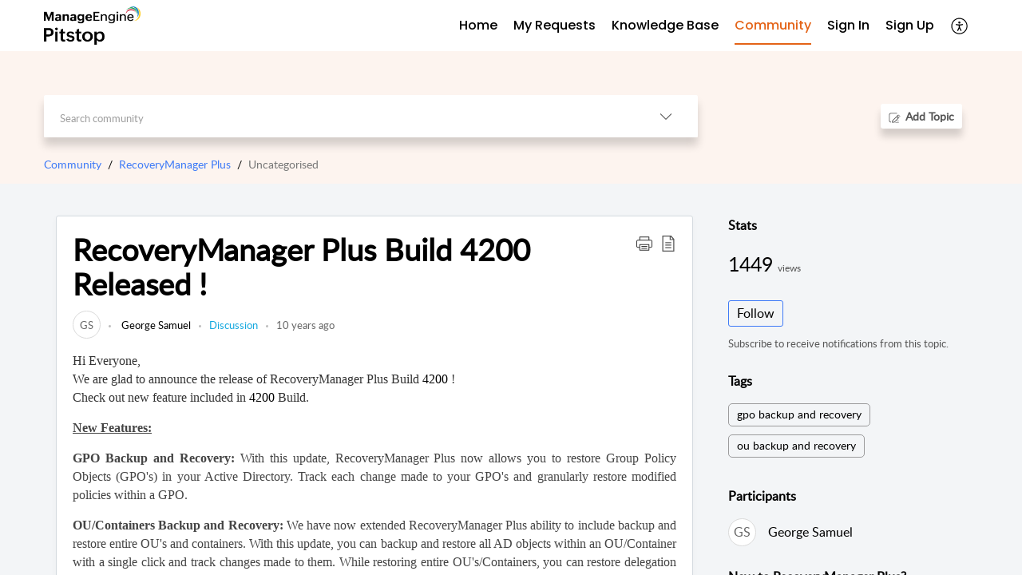

--- FILE ---
content_type: text/html;charset=UTF-8
request_url: https://pitstop.manageengine.com/portal/en/community/topic/recoverymanager-plus-build-4200-released
body_size: 14678
content:

<!DOCTYPE html>
<html id="portal_html" lang=en><head>                  
<meta http-equiv="X-UA-Compatible" content="IE=edge" /><meta name="viewport" content="width=device-width, initial-scale=1, maximum-scale=1" /><meta http-equiv="Cache-Control" content="no-cache, no-store, must-revalidate" /><meta http-equiv="Pragma" content="no-cache" />
<meta name="google-site-verification" content="z6CbXaOXID3Q4iSAp6Sljj7eHVZnVEqDRaX4vp3pfgY"/>
<title>RecoveryManager Plus Build 4200 Released !</title>
 
<meta  name="description" content="Hi Everyone, We are glad to announce the release of RecoveryManager Plus Build 4200 ! Check out new feature included in 4200 Build. New Features: GPO Backup and Recovery: With this update, RecoveryManager Plus now allows you to restore Group Policy Objects (GPO&#39;s) in your Active Directory. Track each change made to your GPO&#39;s and granularly restore modified policies within a GPO. OU/Containers Backup and Recovery: We have now extended RecoveryManager Plus ability to include backup and restore entire"/>
<meta  name="keywords" content="RecoveryManager Plus Build 4200 Released ! | ManageEngine | Community And Support | Community | RecoveryManager Plus | Uncategorised"/>
<meta  name="twitter:card" content="summary"/>
 
<link rel="canonical" href="https://pitstop.manageengine.com/portal/en/community/topic/recoverymanager-plus-build-4200-released"/> 
<meta property="og:title" content="RecoveryManager Plus Build 4200 Released !" />
<meta property="og:site_name" content="ManageEngine | Community and Support" />
<meta property="og:description" content="Hi Everyone, We are glad to announce the release of RecoveryManager Plus Build 4200 ! Check out new feature included in 4200 Build. New Features: GPO Backup and Recovery: With this update, RecoveryManager Plus now allows you to restore Group Policy Objects (GPO&#39;s) in your Active Directory. Track each change made to your GPO&#39;s and granularly restore modified policies within a GPO. OU/Containers Backup and Recovery: We have now extended RecoveryManager Plus ability to include backup and restore entire" />
<meta property="og:type" content="article" />
<meta property="og:locale" content="en" />
<meta property="og:url" content="https://pitstop.manageengine.com/portal/en/community/topic/recoverymanager-plus-build-4200-released" />
 
 
<link rel="preconnect" href="//static.zohocdn.com"><script nonce="21b094f112344d65a38a49896fc11611">var PortalInfo = JSON.parse("{\x22csp\x22:{\x22scriptSrcNonce\x22:\x2221b094f112344d65a38a49896fc11611\x22},\x22agentsLoginPageURL\x22:\x22\x22,\x22isJWTEnabled\x22:false,\x22endUsersLoginPageURL\x22:\x22\x22,\x22profileStatus\x22:null,\x22i18NLangFile\x22:\x22en_US\x22,\x22isHCDomainForInlineImageEnabled\x22:false,\x22isNewCaptchaEnabled\x22:true,\x22nimbusEditorUrl\x22:\x22static.zohocdn.com\/zoho\-desk\-editor\x22,\x22isSEOClientRenderingEnabled\x22:false,\x22isEmbedChatButtonEnabled\x22:true,\x22agentSigninIframeURL\x22:\x22https:\/\/desk.zoho.in\/support\/manageengine\/ShowHomePage.do\x22,\x22isTicketExportEnabled\x22:true,\x22isRemoteAuthEnabled\x22:false,\x22isAttachmentFileTypeRestrictionEnabled\x22:true,\x22isTicketsViewCountEnabled\x22:false,\x22isCDNCustomScriptEnabled\x22:false,\x22helpCenterInfo\x22:{\x22tabs\x22:[{\x22isDefault\x22:true,\x22displayName\x22:\x22Home\x22,\x22name\x22:\x22Home\x22,\x22isVisible\x22:true},{\x22isDefault\x22:false,\x22displayName\x22:\x22My Requests\x22,\x22name\x22:\x22Cases\x22,\x22isVisible\x22:true},{\x22isDefault\x22:false,\x22displayName\x22:\x22HelpCenter\x22,\x22name\x22:\x22Solutions\x22,\x22isVisible\x22:true},{\x22isDefault\x22:false,\x22displayName\x22:\x22Community\x22,\x22name\x22:\x22Community\x22,\x22isVisible\x22:true},{\x22isDefault\x22:false,\x22displayName\x22:\x22SubmitRequest\x22,\x22name\x22:\x22SubmitRequest\x22,\x22isVisible\x22:true}],\x22logoLinkBackUrl\x22:null,\x22departmentIds\x22:[\x22220798000002638410\x22,\x22220798001734831369\x22,\x22220798001429547613\x22,\x22220798002324370855\x22,\x22220798003785070775\x22,\x22220798000242760860\x22,\x22220798000603777424\x22,\x22220798003684325949\x22,\x22220798000003084233\x22,\x22220798000920387199\x22,\x22220798001813716031\x22,\x22220798000206696044\x22,\x22220798003069523086\x22,\x22220798004214609996\x22,\x22220798000242751498\x22,\x22220798003379068312\x22,\x22220798000279604690\x22,\x22220798003442107603\x22,\x22220798000897402368\x22,\x22220798001720051255\x22,\x22220798000250092688\x22,\x22220798000133607043\x22,\x22220798000435464453\x22,\x22220798000768600129\x22,\x22220798000768560327\x22,\x22220798000119662363\x22,\x22220798002314296233\x22,\x22220798004296517907\x22,\x22220798000118385037\x22,\x22220798000978342095\x22,\x22220798000110896152\x22,\x22220798001032365956\x22,\x22220798001649979732\x22,\x22220798004344279981\x22,\x22220798002956066413\x22,\x22220798000002854005\x22,\x22220798000438452477\x22,\x22220798000002638073\x22,\x22220798000973293086\x22,\x22220798001842268115\x22,\x22220798003031479030\x22,\x22220798000956927005\x22,\x22220798002308025109\x22,\x22220798000440277615\x22,\x22220798003785108106\x22,\x22220798000003061118\x22,\x22220798000242746023\x22,\x22220798000447229044\x22,\x22220798003673847505\x22,\x22220798000000476911\x22,\x22220798003607791469\x22,\x22220798000033024467\x22,\x22220798000117204060\x22,\x22220798000564133243\x22,\x22220798003477413029\x22,\x22220798000007179211\x22,\x22220798001068304008\x22,\x22220798000001511031\x22,\x22220798000000743413\x22,\x22220798004161414007\x22,\x22220798004231622030\x22,\x22220798002675239113\x22,\x22220798003050496043\x22,\x22220798002589986347\x22,\x22220798000242077147\x22,\x22220798000000704250\x22,\x22220798000028116376\x22,\x22220798000697449058\x22,\x22220798000243309645\x22,\x22220798003379211493\x22,\x22220798003617439319\x22,\x22220798004296482527\x22,\x22220798000002613793\x22,\x22220798000065303524\x22,\x22220798000242748275\x22,\x22220798000000703951\x22,\x22220798000103351847\x22,\x22220798003572624237\x22,\x22220798000242765034\x22,\x22220798000025358045\x22,\x22220798000242754665\x22,\x22220798001032494416\x22,\x22220798000066755041\x22,\x22220798000000009064\x22,\x22220798001092464587\x22,\x22220798002294341295\x22,\x22220798002737510331\x22,\x22220798003442759200\x22],\x22locale\x22:\x22en\x22,\x22isOIDCEnabled\x22:false,\x22orgId\x22:\x2260041003426\x22,\x22CustomizationDetails\x22:{\x22footerHtml\x22:\x22\/portal\/hccustomize\/edbsna95c6ef1566f8b53ffaeb6c7384a52afb590caacbcfece331bbb3fbe8976092cfab1369455def8624c89e33e45f936fd\/footer.html\x22,\x22headerHtml\x22:\x22\/portal\/hccustomize\/edbsna95c6ef1566f8b53ffaeb6c7384a52afb590caacbcfece331bbb3fbe8976092cfab1369455def8624c89e33e45f936fd\/header.html\x22,\x22css\x22:\x22\/portal\/hccustomize\/edbsna95c6ef1566f8b53ffaeb6c7384a52afb590caacbcfece331bbb3fbe8976092cfab1369455def8624c89e33e45f936fd\/stylesheet.css\x22,\x22customThemeId\x22:\x22220798004381463662\x22,\x22color\x22:{\x22menuBar\x22:{\x22border\x22:{\x22hex\x22:\x22#e46317\x22,\x22opacity\x22:null},\x22normalMenu\x22:{\x22hex\x22:\x22#000000\x22,\x22opacity\x22:null},\x22selectedMenu\x22:{\x22hex\x22:\x22#e46317\x22,\x22opacity\x22:null},\x22hoverMenuText\x22:null,\x22selectedMenuText\x22:null,\x22hoverMenu\x22:{\x22hex\x22:\x22#e46317\x22,\x22opacity\x22:null},\x22normalMenuText\x22:null},\x22buttons\x22:{\x22secondary\x22:{\x22hex\x22:\x22#ffffff\x22,\x22opacity\x22:null},\x22primaryText\x22:{\x22hex\x22:\x22#ffffff\x22,\x22opacity\x22:null},\x22primary\x22:{\x22hex\x22:\x22#3e7af7\x22,\x22opacity\x22:null},\x22secondaryText\x22:{\x22hex\x22:\x22#3e7af7\x22,\x22opacity\x22:null}},\x22tab\x22:null,\x22footer\x22:{\x22background\x22:{\x22hex\x22:\x22#ffffff\x22,\x22opacity\x22:null},\x22link\x22:{\x22hex\x22:\x22#afafaf\x22,\x22opacity\x22:null},\x22text\x22:{\x22hex\x22:\x22#afafaf\x22,\x22opacity\x22:null},\x22linkHover\x22:{\x22hex\x22:\x22#3e7af7\x22,\x22opacity\x22:null}},\x22breadCrumb\x22:{\x22background\x22:null,\x22text\x22:{\x22hex\x22:\x22#777\x22,\x22opacity\x22:null},\x22hoverText\x22:{\x22hex\x22:\x22#000\x22,\x22opacity\x22:null}},\x22link\x22:{\x22normalText\x22:{\x22hex\x22:\x22#000000\x22,\x22opacity\x22:null},\x22selectedText\x22:{\x22hex\x22:\x22#3e7af7\x22,\x22opacity\x22:null},\x22primaryText\x22:null,\x22primaryHoverText\x22:null,\x22primarySelectedText\x22:null,\x22hoverText\x22:{\x22hex\x22:\x22#3e7af7\x22,\x22opacity\x22:null},\x22secondaryText\x22:null,\x22secondaryHoverText\x22:null},\x22header\x22:{\x22background\x22:{\x22image\x22:null,\x22color\x22:{\x22hex\x22:\x22#fff\x22,\x22opacity\x22:null},\x22endColor\x22:null,\x22enabled\x22:[\x22color\x22],\x22startColor\x22:null},\x22backgroundImage\x22:null,\x22text\x22:{\x22hex\x22:\x22#ffffff\x22,\x22opacity\x22:null},\x22backgroundEnd\x22:null,\x22textHover\x22:null,\x22backgroundStart\x22:null},\x22body\x22:{\x22middleContainer\x22:null,\x22background\x22:{\x22hex\x22:\x22#f3f5f7\x22,\x22opacity\x22:null}}},\x22themeVersionID\x22:\x22v1176655604782\x22,\x22name\x22:\x22Classic\x22,\x22font\x22:null},\x22isMultiLayoutEnabled\x22:true,\x22isZohoOneEnabled\x22:false,\x22portalName\x22:\x22manageengine\x22,\x22baseDomain\x22:\x22https:\/\/desk.zoho.in\x22,\x22portalId\x22:\x22edbsna95c6ef1566f8b53ffaeb6c7384a52af92607c6a1997ee6fc0eff31fd196fd7e\x22,\x22KB\x22:{\x22comments\x22:{\x22uuid\x22:\x2204bd5201\-54d3\-4dc4\-9313\-6b035cbef660\x22}},\x22id\x22:\x22220798000227363001\x22,\x22isSMSAuthEnabled\x22:false,\x22preferences\x22:{\x22isKBWatchListEnabled\x22:true,\x22isAccountTicketViewable\x22:true,\x22isArticleUpdatedTimeVisible\x22:true,\x22isMultiLayoutGridViewEnabled\x22:true,\x22articleFeedbackFormOnDislike\x22:\x22show\x22,\x22isSEONoIndexNoFollowSetAcrossAllPages\x22:false,\x22isSignUpFormCustomized\x22:false,\x22tocPosition\x22:\x22top\x22,\x22showFeedbackFormOnDislike\x22:true,\x22isTicketViewsEnabled\x22:true,\x22isCustomStatusFilterEnabled\x22:false,\x22isArticleAuthorInfoVisible\x22:true,\x22isSelfSignUp\x22:true,\x22isImageWaitEnabled\x22:true,\x22isKBEndUsersCommentEnabled\x22:true,\x22isCommunityEnabled\x22:true,\x22isKBModerationEnabled\x22:true,\x22isTocEnabled\x22:true,\x22isClientDebuggingEnabled\x22:false,\x22isPayloadEncryptionEnabled\x22:false,\x22guestUserAccessRestriction\x22:{\x22submitTicket\x22:true},\x22signupFormLayout\x22:\x22STATIC_FORM\x22,\x22isUserDeletionEnabled\x22:true,\x22isSEOSetAcrossAllPages\x22:true,\x22isHelpCenterPublic\x22:true,\x22searchScope\x22:\x22category\x22,\x22isKBCommentAttachmentsEnabled\x22:true,\x22isCommunityAtMentionEnabled\x22:true,\x22imageWaitingTime\x22:\x221000\x22,\x22isMultilingualEnabled\x22:true,\x22communityLandingPage\x22:\x22allcategory\x22,\x22isKBEnabled\x22:true,\x22isSecondaryContactsEnabled\x22:true,\x22isKBCommentsRecycleBinEnabled\x22:true,\x22isOnHoldEnabled\x22:true,\x22isContactAccountMultiMappingEnabled\x22:false,\x22isOTPBasedAuthenticationEnabled\x22:false,\x22isGamificationEnabled\x22:true,\x22isTagsEnabled\x22:true},\x22activeLocales\x22:[{\x22i18nLocaleName\x22:\x22English\x22,\x22name\x22:\x22ManageEngine | Community and Support\x22,\x22locale\x22:\x22en\x22,\x22type\x22:\x22DEFAULT\x22,\x22status\x22:\x22ACCESIBLE_IN_HELPCENTER\x22},{\x22i18nLocaleName\x22:\x22Español (España)\x22,\x22name\x22:\x22ManageEngine | Community and Support\x22,\x22locale\x22:\x22es\x22,\x22type\x22:\x22OTHER\x22,\x22status\x22:\x22ACCESIBLE_IN_HELPCENTER\x22}],\x22url\x22:\x22https:\/\/pitstop.manageengine.com\/portal\/\x22,\x22logoUrl\x22:\x22https:\/\/pitstop.manageengine.com\/portal\/api\/publicImages\/220798004139074347?portalId=edbsna95c6ef1566f8b53ffaeb6c7384a52af92607c6a1997ee6fc0eff31fd196fd7e\x22,\x22accountId\x22:\x2250027391066\x22,\x22locales\x22:[{\x22localeCode\x22:\x22en\x22,\x22name\x22:\x22English (United States)\x22},{\x22localeCode\x22:\x22es\x22,\x22name\x22:\x22Spanish (Spain)\x22}],\x22isDefault\x22:true,\x22name\x22:\x22ManageEngine | Community and Support\x22,\x22favIconUrl\x22:\x22https:\/\/pitstop.manageengine.com\/portal\/api\/publicImages\/220798004139074355?portalId=edbsna95c6ef1566f8b53ffaeb6c7384a52af92607c6a1997ee6fc0eff31fd196fd7e\x22,\x22primaryLocale\x22:\x22en\x22},\x22hcUsersSignInIframeURL\x22:\x22https:\/\/pitstop.manageengine.com\/accounts\/signin?_sh=false\x26client_portal=true\x26servicename=ZohoSupport\x22,\x22showAgentLoginInHC\x22:false,\x22zAppsFrameUrl\x22:\x22{{uuId}}.zappsusercontent.in\x22,\x22isCPSamlEnabled\x22:false,\x22zuid\x22:\x22\x22,\x22customScript\x22:null,\x22iamDomainOfHC\x22:\x22https:\/\/pitstop.manageengine.com\x22,\x22gtmId\x22:\x22GTM\-PB4VZS9\x22,\x22attachmentControl\x22:{\x22type\x22:\x22FULL_PERMISSION\x22},\x22cssforMobileOTP\x22:\x22\/portal\/css\/hc_new_signin.css\x22,\x22csrf_token\x22:\x22ed7e62de\-b220\-4415\-8288\-7f681cb0462f\x22,\x22nimbusThemeUrl\x22:\x22static.zohocdn.com\/helpcenter\/classic\x22,\x22sandboxDomain\x22:\x22deskportal.zoho.in\x22,\x22isTicketIdRedirectionEnabled\x22:true,\x22hcUsersSignUpRegisterScriptURL\x22:\x22\x22,\x22isSigninUsingZohoEnabled\x22:false,\x22pageSenseTrackingScript\x22:null,\x22isBotRequest\x22:true,\x22isGoalAnalyticsEnabled\x22:false,\x22moduleInfoMap\x22:{\x22Products\x22:{\x22changed_module_sanitized\x22:\x22products\x22,\x22changed_i18n_module\x22:\x22Products\x22,\x22changed_module\x22:\x22Products\x22,\x22changed_module_apikey\x22:\x22products\x22,\x22changed_i18n_plural_module\x22:\x22Products\x22,\x22changed_sing_module\x22:\x22Product\x22,\x22changed_plural_module\x22:\x22Products\x22,\x22changed_i18n_sing_module\x22:\x22Product\x22},\x22Contacts\x22:{\x22changed_module_sanitized\x22:\x22contacts\x22,\x22changed_i18n_module\x22:\x22Contacts\x22,\x22changed_module\x22:\x22Contacts\x22,\x22changed_module_apikey\x22:\x22contacts\x22,\x22changed_i18n_plural_module\x22:\x22Contacts\x22,\x22changed_sing_module\x22:\x22Contact\x22,\x22changed_plural_module\x22:\x22Contacts\x22,\x22changed_i18n_sing_module\x22:\x22Contact\x22},\x22Solutions\x22:{\x22changed_module_sanitized\x22:\x22knowledge\-base\x22,\x22changed_i18n_module\x22:\x22Knowledge Base\x22,\x22changed_module\x22:\x22Knowledge Base\x22,\x22changed_module_apikey\x22:\x22kbCategory\x22,\x22changed_i18n_plural_module\x22:\x22Solutions\x22,\x22changed_sing_module\x22:\x22Solution\x22,\x22changed_plural_module\x22:\x22Solutions\x22,\x22changed_i18n_sing_module\x22:\x22Solution\x22},\x22Customers\x22:{\x22changed_module_sanitized\x22:\x22customers\x22,\x22changed_i18n_module\x22:\x22Customers\x22,\x22changed_module\x22:\x22Customers\x22,\x22changed_module_apikey\x22:\x22customers\x22,\x22changed_i18n_plural_module\x22:\x22Customers\x22,\x22changed_sing_module\x22:\x22Customer\x22,\x22changed_plural_module\x22:\x22Customers\x22,\x22changed_i18n_sing_module\x22:\x22Customer\x22},\x22Cases\x22:{\x22changed_module_sanitized\x22:\x22tickets\x22,\x22changed_i18n_module\x22:\x22Tickets\x22,\x22changed_module\x22:\x22Tickets\x22,\x22changed_module_apikey\x22:\x22tickets\x22,\x22changed_i18n_plural_module\x22:\x22Tickets\x22,\x22changed_sing_module\x22:\x22Ticket\x22,\x22changed_plural_module\x22:\x22Tickets\x22,\x22changed_i18n_sing_module\x22:\x22Ticket\x22},\x22Accounts\x22:{\x22changed_module_sanitized\x22:\x22accounts\x22,\x22changed_i18n_module\x22:\x22Accounts\x22,\x22changed_module\x22:\x22Accounts\x22,\x22changed_module_apikey\x22:\x22accounts\x22,\x22changed_i18n_plural_module\x22:\x22Accounts\x22,\x22changed_sing_module\x22:\x22Account\x22,\x22changed_plural_module\x22:\x22Accounts\x22,\x22changed_i18n_sing_module\x22:\x22Account\x22},\x22Community\x22:{\x22changed_module_sanitized\x22:\x22community\x22,\x22changed_i18n_module\x22:\x22Community\x22,\x22changed_module\x22:\x22Community\x22,\x22changed_module_apikey\x22:\x22community\x22,\x22changed_i18n_plural_module\x22:\x22Community\x22,\x22changed_sing_module\x22:\x22Community\x22,\x22changed_plural_module\x22:\x22Community\x22,\x22changed_i18n_sing_module\x22:\x22Community\x22}},\x22helpCentreIamDomain\x22:\x22https:\/\/accounts.zohoportal.in\x22,\x22hcUsersForgotPwdIframeURL\x22:\x22https:\/\/pitstop.manageengine.com\/accounts\/password\/forgot?_sh=false\x26_embed=true\x26client_portal=true\x26servicename=ZohoSupport\x26_hn=true\x22,\x22isNewAPIForKB\x22:true,\x22isCustomerHappinessEnabled\x22:true,\x22editorVersion\x22:\x225.3.7\x22,\x22agentForgotPwdURL\x22:\x22https:\/\/accounts.zoho.in\/password?servicename=ZohoSupport\x26serviceurl=%2Fsupport%2Fmanageengine\x26service_language=en\x22,\x22editorUrl\x22:\x22https:\/\/static.zohocdn.com\/zoho\-desk\-editor\/EV5.3.7\/js\/ZohoDeskEditor.js\x22,\x22serviceName\x22:\x22ZohoSupport\x22,\x22isFolderPermalinkEnabled\x22:false,\x22userId\x22:\x22\x22,\x22accountsUrls\x22:{\x22forgotPasswordIframeUrl\x22:\x22https:\/\/pitstop.manageengine.com\/accounts\/p\/50027391066\/password?servicename=ZohoSupport\x22,\x22logoutUrl\x22:\x22https:\/\/pitstop.manageengine.com\/accounts\/p\/50027391066\/logout?servicename=ZohoSupport\x22,\x22signInIframeUrl\x22:\x22https:\/\/pitstop.manageengine.com\/accounts\/p\/50027391066\/signin?servicename=ZohoSupport\x22,\x22reloginUrl\x22:\x22https:\/\/pitstop.manageengine.com\/accounts\/p\/50027391066\/account\/v1\/relogin?servicename=ZohoSupport\x22},\x22defaultDepId\x22:\x22220798000000009064\x22,\x22isFederatedLoginEnabled\x22:false,\x22isFreePlan\x22:false,\x22agentInterfaceIamDomain\x22:\x22https:\/\/accounts.zoho.in\x22}")

function inIframe(){try{return window.self!==window.top}catch(n){return!0}}var loadingInIframe=inIframe()
try{if(loadingInIframe){var parentWindow=window.parent||{},portalPortalInfo=parentWindow.PortalInfo||{},parentHelpcenterInfo=portalPortalInfo.helpCenterInfo||{},parentPortalUrl=parentHelpcenterInfo.url,helpCenterInfo=PortalInfo.helpCenterInfo||{}
if(helpCenterInfo.url==parentPortalUrl){var hcCustomizationTemp=void 0===parentWindow.hcCustomization?!1:parentWindow.hcCustomization
!hcCustomizationTemp&&window.parent.location.reload()}}}catch(e){console.log("Couldn't access parent page")};
var deploymentType = "IN";
var isPortalMarketPlaceEnabled = "false";
var cdnDomain = {
portalJs : "//static.zohocdn.com\/helpcenter\/classic/",
portalCss : "//static.zohocdn.com\/helpcenter\/classic/",
portalImages : "//static.zohocdn.com\/helpcenter\/classic/",
portalFonts : "//static.zohocdn.com\/helpcenter\/classic/"
}
var awsDomain={
portalJs : "//static.zohocdn.com\/helpcenter\/classic/",
portalCss : "//static.zohocdn.com\/helpcenter\/classic/",
portalImages : "//static.zohocdn.com\/helpcenter\/classic/",
portalFonts : "//static.zohocdn.com\/helpcenter\/classic/"
}
PortalInfo [ "nimbusCDNFingerprints" ] = {"header.js":"header.6a6edccf745b23dbcf59_.js","customScript.js":"customScript.d5a871ba6523b3779511_.js","articleDetail.js":"articleDetail.4d27e03a9eb0a1afa445_.js","articles.js":"articles.24dc4e0cd1c5e774211e_.js","clonerepo.js":"clonerepo.c3ffb6623bc79276dfc4.js","community.js":"community.67a7cceaec159d41acec_.js","modalwidget.js":"modalwidget.ed37e19103563b90c499_.js","editorInit.js":"editorInit.4244bad058bd79231ec9.js","d3.js":"d3.30021d67a0d610173d29.js","react.js":"react.vendor.0a48cd3eb89bbe20219a_.js","widget.js":"widget.a71e355da229d1c4bbc0_.js","mpwidget.js":"mpwidget.44ef2702f0676f47da58_.js","article.js":"article.b28d11445130a98bb85d_.js","widgets.js":"widgets.9e2ea22529da2db20eab_.js","main.js":"main.0ddc345b4c967f8f1157_.js","topics.js":"topics.15e688ad0660a3a11f15_.js","contributors.js":"contributors.8686e3fbee84e920b61d_.js","profile.js":"profile.3a4cc03ca1a7340e2069_.js","ticket.js":"ticket.18742907bb154765e7cb_.js","vendor.js":"vendor.72bfdbd689aadd1621a4_.js","mpextensionconfig.js":"mpextensionconfig.aa77de54206e616688c7_.js","icon.js":"icon.717c4cb88b6ccfdbff99_.js","search.js":"search.734d032e8f0717980f4b_.js","runtime~main.js":"runtime~main.89c7b5308f02ce5741fc_.js","runtime~widget.js":"runtime~widget.8371065abd573b937bef_.js","authorizationPage.js":"authorizationPage.6266c944b24451aa1ee2_.js","module.js":"module.5595b6a298afd7e0f174_.js","articleComment.js":"articleComment.548edb38291531228b6b_.js","ZohoCharts.min.js":"ZohoCharts.min.89bd345183042d560e39.js","security.min.js":"security.min.96f5b4152fee1f3a3ac2.js","customScriptTn.js":"customScriptTn.3f2b8882088b51cc205f_.js"};
PortalInfo [ "nimbusCDNFingerprintsCSS" ] = {"articleComment.css":"articleComment.548edb38291531228b6b_.css","community.css":"community.67a7cceaec159d41acec_.css","main.css":"main.0ddc345b4c967f8f1157_.css","zohohckbarticlenotes.css":"zohohckbarticlenotes.8b286cc8a728307ce2d7.css","search.css":"search.734d032e8f0717980f4b_.css","modalwidget.css":"modalwidget.ed37e19103563b90c499_.css","articles.css":"articles.24dc4e0cd1c5e774211e_.css","mpwidget.css":"mpwidget.44ef2702f0676f47da58_.css","mpextensionconfig.css":"mpextensionconfig.aa77de54206e616688c7_.css","header.css":"header.6a6edccf745b23dbcf59_.css","print.css":"print.a2bd8b3813a692be8945.css","module.css":"module.5595b6a298afd7e0f174_.css","widgets.css":"widgets.9e2ea22529da2db20eab_.css","articleDetail.css":"articleDetail.4d27e03a9eb0a1afa445_.css","article.css":"article.b28d11445130a98bb85d_.css","authorizationPage.css":"authorizationPage.6266c944b24451aa1ee2_.css","topics.css":"topics.15e688ad0660a3a11f15_.css","showoriginal.css":"showoriginal.90dc7f13f3ad5280cd0b.css","profile.css":"profile.3a4cc03ca1a7340e2069_.css","ticket.css":"ticket.18742907bb154765e7cb_.css","kbeditorinner.css":"kbeditorinner.b049dd8bdf7d9fa2196b.css","hc_authentication.css":"hc_authentication.0079561f1ea082012434.css","contributors.css":"contributors.8686e3fbee84e920b61d_.css"} || {};
Object.assign ( PortalInfo [ "nimbusCDNFingerprints" ] || {}, {"header.js":"header.6a6edccf745b23dbcf59_.js","customScript.js":"customScript.d5a871ba6523b3779511_.js","articleDetail.js":"articleDetail.4d27e03a9eb0a1afa445_.js","articles.js":"articles.24dc4e0cd1c5e774211e_.js","clonerepo.js":"clonerepo.c3ffb6623bc79276dfc4.js","community.js":"community.67a7cceaec159d41acec_.js","modalwidget.js":"modalwidget.ed37e19103563b90c499_.js","editorInit.js":"editorInit.4244bad058bd79231ec9.js","d3.js":"d3.30021d67a0d610173d29.js","react.js":"react.vendor.0a48cd3eb89bbe20219a_.js","widget.js":"widget.a71e355da229d1c4bbc0_.js","mpwidget.js":"mpwidget.44ef2702f0676f47da58_.js","article.js":"article.b28d11445130a98bb85d_.js","widgets.js":"widgets.9e2ea22529da2db20eab_.js","main.js":"main.0ddc345b4c967f8f1157_.js","topics.js":"topics.15e688ad0660a3a11f15_.js","contributors.js":"contributors.8686e3fbee84e920b61d_.js","profile.js":"profile.3a4cc03ca1a7340e2069_.js","ticket.js":"ticket.18742907bb154765e7cb_.js","vendor.js":"vendor.72bfdbd689aadd1621a4_.js","mpextensionconfig.js":"mpextensionconfig.aa77de54206e616688c7_.js","icon.js":"icon.717c4cb88b6ccfdbff99_.js","search.js":"search.734d032e8f0717980f4b_.js","runtime~main.js":"runtime~main.89c7b5308f02ce5741fc_.js","runtime~widget.js":"runtime~widget.8371065abd573b937bef_.js","authorizationPage.js":"authorizationPage.6266c944b24451aa1ee2_.js","module.js":"module.5595b6a298afd7e0f174_.js","articleComment.js":"articleComment.548edb38291531228b6b_.js","ZohoCharts.min.js":"ZohoCharts.min.89bd345183042d560e39.js","security.min.js":"security.min.96f5b4152fee1f3a3ac2.js","customScriptTn.js":"customScriptTn.3f2b8882088b51cc205f_.js"} );
window.isAWSEnabled = false;
/* 			window.addCDNExpireCookie=function(){if("undefined"==typeof navigator||navigator.onLine){var n=new Date,t=new Date(n);t.setDate(n.getDate()+1),document.cookie="aws_cdn_failed=1;expires="+t.toGMTString()}},
window.isAWSCDNUrl=function(n,t){var i=window.awsDomain[t];return!(!i||-1===n.indexOf(i))},
window.onNotifyError=function(n,t){if(isAWSCDNUrl(n,t)){addCDNExpireCookie();location.reload(!0)}},
window.isAWSCDNFailed=function(){var n=document.cookie.match("aws_cdn_failed=(.*?)(;|$)");return!!n&&"1"===unescape(n[1])},
*/			window.getStaticDomain=function(){var n=cdnDomain;return window.staticDomain?Object.assign?Object.assign({},window.staticDomain,n):Object.keys(n).reduce(function(t,i){return t[i]=n[i],t},window.staticDomain):n},
window.makeRequest=function(n,t){return new Promise(function(i,e){var o=new XMLHttpRequest;o.open(n,t),o.onload=function(){this.status>=200&&this.status<300?i(o.response):e({status:this.status,statusText:o.statusText})},o.send()})},
window.staticDomain=getStaticDomain();

if(!window.Promise){var setTimeoutFunc=setTimeout;function noop(){}function bind(e,n){return function(){e.apply(n,arguments)}}function handle(e,n){for(;3===e._state;)e=e._value;0!==e._state?(e._handled=!0,Promise._immediateFn(function(){var t=1===e._state?n.onFulfilled:n.onRejected;if(null!==t){var o;try{o=t(e._value)}catch(e){return void reject(n.promise,e)}resolve(n.promise,o)}else(1===e._state?resolve:reject)(n.promise,e._value)})):e._deferreds.push(n)}function resolve(e,n){try{if(n===e)throw new TypeError("A promise cannot be resolved with itself.");if(n&&("object"==typeof n||"function"==typeof n)){var t=n.then;if(n instanceof Promise)return e._state=3,e._value=n,void finale(e);if("function"==typeof t)return void doResolve(bind(t,n),e)}e._state=1,e._value=n,finale(e)}catch(n){reject(e,n)}}function reject(e,n){e._state=2,e._value=n,finale(e)}function finale(e){2===e._state&&0===e._deferreds.length&&Promise._immediateFn(function(){e._handled||Promise._unhandledRejectionFn(e._value)});for(var n=0,t=e._deferreds.length;n<t;n++)handle(e,e._deferreds[n]);e._deferreds=null}function Handler(e,n,t){this.onFulfilled="function"==typeof e?e:null,this.onRejected="function"==typeof n?n:null,this.promise=t}function doResolve(e,n){var t=!1;try{e(function(e){t||(t=!0,resolve(n,e))},function(e){t||(t=!0,reject(n,e))})}catch(e){if(t)return;t=!0,reject(n,e)}}window.Promise=function e(n){if(!(this instanceof e))throw new TypeError("Promises must be constructed via new");if("function"!=typeof n)throw new TypeError("not a function");this._state=0,this._handled=!1,this._value=void 0,this._deferreds=[],doResolve(n,this)};var _proto=Promise.prototype;_proto.catch=function(e){return this.then(null,e)},_proto.then=function(e,n){var t=new this.constructor(noop);return handle(this,new Handler(e,n,t)),t},Promise.all=function(e){return new Promise(function(n,t){if(!e||void 0===e.length)throw new TypeError("Promise.all accepts an array");var o=Array.prototype.slice.call(e);if(0===o.length)return n([]);var r=o.length;function i(e,s){try{if(s&&("object"==typeof s||"function"==typeof s)){var c=s.then;if("function"==typeof c)return void c.call(s,function(n){i(e,n)},t)}o[e]=s,0==--r&&n(o)}catch(e){t(e)}}for(var s=0;s<o.length;s++)i(s,o[s])})},Promise.resolve=function(e){return e&&"object"==typeof e&&e.constructor===Promise?e:new Promise(function(n){n(e)})},Promise.reject=function(e){return new Promise(function(n,t){t(e)})},Promise.race=function(e){return new Promise(function(n,t){for(var o=0,r=e.length;o<r;o++)e[o].then(n,t)})},Promise._immediateFn="function"==typeof setImmediate&&function(e){setImmediate(e)}||function(e){setTimeoutFunc(e,0)},Promise._unhandledRejectionFn=function(e){"undefined"!=typeof console&&console&&console.warn("Possible Unhandled Promise Rejection:",e)}}
var headerHtmlPromise, footerHtmlPromise;
var customizationObj= PortalInfo.helpCenterInfo.CustomizationDetails || {};
if(customizationObj.headerHtml){
headerHtmlPromise= makeRequest('GET',customizationObj.headerHtml)//No I18N
}
if(customizationObj.footerHtml){
footerHtmlPromise= makeRequest('GET',customizationObj.footerHtml)//No I18N
}</script><link href="https://pitstop.manageengine.com/portal/api/publicImages/220798004139074355?portalId=edbsna95c6ef1566f8b53ffaeb6c7384a52af92607c6a1997ee6fc0eff31fd196fd7e" TYPE='IMAGE/X-ICON' REL='SHORTCUT ICON'/>
<link rel="stylesheet" type="text/css" integrity="sha384-cv/IQ9bSK6Ymtc46c0V/wrDabmwp2t6DqB9q/ty4O+VfpyN+lU5ESW5ergn1K0D/" crossorigin="anonymous" href="//static.zohocdn.com/helpcenter/classic/css/main.0ddc345b4c967f8f1157_.css"></link>
<style id="customCss"></style>

<link id="customStyleSheet" href="/portal/hccustomize/edbsna95c6ef1566f8b53ffaeb6c7384a52afb590caacbcfece331bbb3fbe8976092cfab1369455def8624c89e33e45f936fd/stylesheet.css" rel="stylesheet" type="text/css" />
<script type="text/javascript" nonce="21b094f112344d65a38a49896fc11611" integrity="sha384-Q7/Yr/2TO46oYNB3uQ4uE/TYh2fMoAH/aGCKNIqIGCptCr54FIJ0rBi1MCk83Ozp" crossorigin="anonymous"  src="//static.zohocdn.com/helpcenter/classic/js/react.vendor.0a48cd3eb89bbe20219a_.js"></script>
<script type="text/javascript" nonce="21b094f112344d65a38a49896fc11611" integrity="sha384-xdVuD/SSHyC04EfOfHUTp93zV5EyKRx0aZ7VdkwwDod8veD+NUEP2Z2q/uDq6bIB" crossorigin="anonymous" src="//static.zohocdn.com/helpcenter/classic/js/vendor.72bfdbd689aadd1621a4_.js"></script>
<script type="text/javascript" nonce="21b094f112344d65a38a49896fc11611" integrity="sha384-LrLta0n2m1Dcymm5Hw9MmgsU2n+N0fc0Du6Vd1oanLpYaXLtdsWsqJ+59ZoRCsIQ" crossorigin="anonymous" src="//static.zohocdn.com/helpcenter/classic/js/main.0ddc345b4c967f8f1157_.js"></script>
<script type="text/javascript" nonce="21b094f112344d65a38a49896fc11611" integrity="sha384-JleFFg0nhNB6R/0wxgYkEMVSfJWMXIuNwvQGQKEdQCasb2s3TYnJtOGUCDWonbrw" crossorigin="anonymous" src="//static.zohocdn.com/helpcenter/classic/js/runtime~main.89c7b5308f02ce5741fc_.js"></script>
<script type="text/javascript" nonce="21b094f112344d65a38a49896fc11611" integrity="sha384-6v3pCpvMZMYGPvDQhIxTHzOMhu+RUbbmSvgw3C/ztHBp0MUYNZdHRcXr/h04IeFf" crossorigin="anonymous" src="//static.zohocdn.com/helpcenter/classic/i18n/en_US.7538174dd9dd3d4d1b00.js"></script></head><body class="body"><div id="container"/>
<h1>RecoveryManager Plus Build 4200 Released !</h1>

<div id="seoBodyContent"><div><div><h1>RecoveryManager Plus Build 4200 Released !</h1></div>
<div><span><p style="clear: both; color: rgb(51, 51, 51); line-height: 22.1px; margin-bottom: 0in; background-color: rgb(255, 255, 255)"> <font size="3" face="times new roman, times, serif">Hi Everyone,</font></p> 
<p style="clear: both; color: rgb(51, 51, 51); line-height: 22.1px; margin-bottom: 0in; background-color: rgb(255, 255, 255)"> <font size="3" face="times new roman, times, serif">We are glad to announce the release of RecoveryManager Plus Build&nbsp;<font color="#000000">4200</font>&nbsp;!</font></p> 
<p style="clear: both; color: rgb(51, 51, 51); line-height: 22.1px; margin-bottom: 0in; background-color: rgb(255, 255, 255)"> <font size="3" face="times new roman, times, serif">Check out new feature included in&nbsp;<font color="#000000">4200</font>&nbsp;Build.</font></p> 
<p style="margin: 15px 0px; padding: 0px; border: 0px; font-stretch: inherit; line-height: 24px; vertical-align: baseline; color: rgb(68, 68, 68); background-color: rgb(255, 255, 255)"> <u style="margin: 0px; padding: 0px; border: 0px; font-style: inherit; font-variant: inherit; font-weight: inherit; font-stretch: inherit; line-height: inherit; vertical-align: baseline"> <strong style="margin: 0px; padding: 0px; border: 0px; font-style: inherit; font-variant: inherit; font-stretch: inherit; line-height: inherit; vertical-align: baseline"> <font size="3" face="times new roman, times, serif">New Features:</font></strong></u></p> 
<p style="text-align: justify; margin: 15px 0px; padding: 0px; border: 0px; font-stretch: inherit; line-height: 24px; vertical-align: baseline; color: rgb(68, 68, 68); background-color: rgb(255, 255, 255)"> <font size="3" face="times new roman, times, serif"> <strong style="margin: 0px; padding: 0px; border: 0px; font-style: inherit; font-variant: inherit; font-stretch: inherit; line-height: inherit; vertical-align: baseline">GPO Backup and Recovery:</strong>&nbsp;With this update, RecoveryManager Plus now allows you to restore Group Policy Objects (GPO's) in your Active Directory. Track each change made to your GPO's and granularly restore modified policies within a GPO.</font></p> 
<p style="text-align: justify; margin: 15px 0px; padding: 0px; border: 0px; font-stretch: inherit; line-height: 24px; vertical-align: baseline; color: rgb(68, 68, 68); background-color: rgb(255, 255, 255)"> <font size="3" face="times new roman, times, serif"> <strong style="margin: 0px; padding: 0px; border: 0px; font-style: inherit; font-variant: inherit; font-stretch: inherit; line-height: inherit; vertical-align: baseline">OU/Containers Backup and Recovery:</strong>&nbsp;We have now extended RecoveryManager Plus ability to include backup and restore entire OU's and containers. With this update, you can backup and restore all AD objects within an OU/Container with a single click and track changes made to them. While restoring entire OU's/Containers, you can restore delegation permissions previously assigned to them along with all the other AD objects.</font></p> 
<p style="clear: both; color: rgb(51, 51, 51); line-height: 22.1px; margin-bottom: 0in; background-color: rgb(255, 255, 255)"> <font size="3" face="times new roman, times, serif"> <a href="https://www.manageengine.com/ad-recovery-manager/download.html?Forum" target="_blank" style="margin: 0px; padding: 0px; border: 0px; outline: none; vertical-align: baseline; color: rgb(65, 122, 209); text-decoration: none; background: transparent" rel="noopener noreferrer"><font color="#417ad1"> <span style="margin: 0px; padding: 0px; border: 0px; outline: 0px; vertical-align: baseline; background: transparent">Click here to download the complete build</span></font>:</a>&nbsp;</font></p> 
<p style="clear: both; color: rgb(51, 51, 51); line-height: 22.1px; margin-bottom: 0in; background-color: rgb(255, 255, 255)"> <span style="margin: 0px; padding: 0px; border: 0px; outline: 0px; vertical-align: baseline; background: transparent"> <font size="3" face="times new roman, times, serif">We highly appreciate your feedback on this release and thank you for the continuous support</font></span></p> 
<p style="clear: both; color: rgb(51, 51, 51); line-height: 22.1px; margin-bottom: 0in; background-color: rgb(255, 255, 255)"> <font size="3" face="times new roman, times, serif">Regards,</font></p> 
<p style="clear: both; color: rgb(51, 51, 51); line-height: 22.1px; margin-bottom: 0in; background-color: rgb(255, 255, 255)"> <font color="#666666" size="3" face="times new roman, times, serif"> <b style="margin: 0px; padding: 0px; border: 0px; outline: 0px; vertical-align: baseline; background: transparent">RecoveryManager Plus Team</b></font></p> 
<p style="clear: both; color: rgb(51, 51, 51); line-height: 22.1px; margin-bottom: 0in; background-color: rgb(255, 255, 255)"> <font size="3" face="times new roman, times, serif"> <font color="#666666"> <b style="margin: 0px; padding: 0px; border: 0px; outline: 0px; vertical-align: baseline; background: transparent">Toll Free</b></font>:+1888-720-9500</font></p> 
<p style="clear: both; color: rgb(51, 51, 51); line-height: 22.1px; margin-bottom: 0in; background-color: rgb(255, 255, 255)"> <font size="3" face="times new roman, times, serif"> <font color="#666666"> <b style="margin: 0px; padding: 0px; border: 0px; outline: 0px; vertical-align: baseline; background: transparent">Email:&nbsp;</b></font>&nbsp;<a href="mailto:support@recoverymanagerplus.com" target="_blank" style="margin: 0px; padding: 0px; border: 0px; outline: none; vertical-align: baseline; color: rgb(65, 122, 209); text-decoration: none; background: transparent" rel="noopener noreferrer">support@recoverymanagerplus.com</a></font></p> 
<p style="clear: both; color: rgb(51, 51, 51); line-height: 22.1px; margin-bottom: 0in; background-color: rgb(255, 255, 255)"> <font size="3" face="times new roman, times, serif">RecoveryManager Plus - Active Directory Backup &amp; Recovery Software</font></p></span><div>
</div>
<ul></ul>
<div><div><span><div class="adGroup_desktop_widget"><div class="adssp_desktop_banner ad-group-banners"><div class="headerslider carousel slide"><div class="carousel-inner"><div class="item active">
                    <div class="banner-wrap">
                        <div class="banner-img">
                            <a href="https://www.manageengine.com/products/self-service-password/?community-rhs" target="_blank" rel="noopener noreferrer">
                                <img style="max-width: 100%" src="https://desk.zoho.in/galleryDocuments/edbsn46de76a4b331133b06656ed0e1aed2b533fcee834d968c2a3d7f870f0022de77fbe17a003c3c0be6179cee2fd576a73339241545d77d2b1627ed278d5e5e2bde?inline=true" class="img-responsive" alt="Ticket Banner"/>
                            </a>
                        </div>
                    </div>
                </div><div class="item active">
                    <div class="banner-wrap">
                        <div class="banner-img">
                            <a href="https://www.manageengine.com/products/self-service-password/free-online-workshop.html?community-rhs" target="_blank" rel="noopener noreferrer">
                                <img style="max-width: 100%" src="https://desk.zoho.com/galleryDocuments/edbsn66544a1870d57133789016a5a9e1699af7630323a4ab8374633773b84d1e9329786b990177539da3b81f789fa822bdf4?inline=true" class="img-responsive" alt="knowledge Banner"/>
                            </a>
                        </div>
                    </div>
                </div></div></div></div><div class="adap_desktop_banner ad-group-banners">
        <a target="_blank" href="https://www.manageengine.com/products/active-directory-audit/adaudit-plus-product-quiz-login.html?community-rhs" rel="noopener noreferrer">
            <img src="https://desk.zoho.com/DocsDisplay?zgId=4335217&amp;mode=inline&amp;blockId=1cyft7a3b953ca4b3494e8c152a35c47c9451" style="max-width: 100%"/>
        </a>
        <br/>
    </div><div class="admp_desktop_banner ad-group-banners"><div class="headerslider carousel slide"><div class="carousel-inner"><div class="item active">
                    <div class="banner-wrap">
                        <div class="banner-img">
                            <a href="https://www.manageengine.com/products/ad-manager?community-rhs" target="_blank" rel="noopener noreferrer">
                                <img style="max-width: 100%" src="https://desk.zoho.com/galleryDocuments/edbsn6911ed2bfe2208436df31ce524857843a1e0b81ecc6b2d0abbd12855d988ea74b9abfe7a8d083153df48b491e02449fc?inline=true" class="img-responsive" alt="Ticket Banner"/>
                            </a>
                        </div>
                    </div>
                </div><div class="item active">
                    <div class="banner-wrap">
                        <div class="banner-img">
                            <a href="https://www.manageengine.com/products/ad-manager/?community-rhs" target="_blank" rel="noopener noreferrer">
                                <img style="max-width: 100%" src="https://desk.zoho.com/galleryDocuments/edbsn7a4c7e31b0bd4b5dfc6982bd1d26282e382e72b89796e5e0983adb859e4ac3ccc8e27d0b39a6018b208abaf4ecc9ce87?inline=true" class="img-responsive" alt="knowledge Banner"/>
                            </a>
                            <br/>
                        </div>
                    </div>
                </div></div></div></div></div></span><div>
</div>
<ul></ul>
<ul><li><h1>Topic Participants</h1></li>
<li><a href="https://pitstop.manageengine.com/portal/en/community/user/220798000054115621" rel="noopener" target="_blank" ><h2>George Samuel</h2></a></li>
</ul>
<div><div><span><div><a href="https://www.manageengine.com/ems/webinars/endpoint-central-security-webinar.html?utm_source=upodwebinar&amp;utm_medium=adbanner" target="_blank" rel="noopener noreferrer">
        <img style="max-width: 100%" src="https://desk.zoho.com/galleryDocuments/edbsn02305a254df73855cbcf78eb3d7eeafdc9da22ded5fe9adccb9d4054dd4a468f599ebff0e1c6225f54e7c0f42711e409?inline=true">
    </a><br /></div></span><div>
</div>
<ul></ul>
<div><div><span><div class="kb_widgets">
    <div style="padding-bottom: 20px" class="ad_new_to_cta">
        <div class="CustomWidgets__widgetTitle commonStyle__overflowDotted commonStyle__fweight600">
            New to M365 Manager Plus?</div>
        <div>
            <a href="https://www.manageengine.com/microsoft-365-management-reporting/download.html?pitstopkb-rhs" target="_blank" rel="noopener noreferrer">Start your free trial</a>
            <br />
        </div>
    </div>
    <div>
        <div class="CustomWidgets__widgetTitle commonStyle__overflowDotted commonStyle__fweight600">Resources</div>
        <ul class="ad_grp_resource-cont">
            <li class="guides">
                <a href="https://www.manageengine.com/microsoft-365-management-reporting/documents.html?pitstopkb-rhs" target="_blank" rel="noopener noreferrer">Guides</a>
            </li>
            <li class="whatsnew">
                <a href="https://www.manageengine.com/microsoft-365-management-reporting/release-notes.html?pitstopkb-rhs" target="_blank" rel="noopener noreferrer">What&#39;s new</a>
            </li>
            <li class="howto">
                <a href="https://www.manageengine.com/microsoft-365-management-reporting/kb/knowledge-base.html?pitstopkb-rhs" target="_blank" rel="noopener noreferrer">How-tos</a>
            </li>
            <li class="latestbuild">
                <a href="https://www.manageengine.com/microsoft-365-management-reporting/service-pack.html?pitstopkb-rhs" target="_blank" rel="noopener noreferrer">Latest build</a>
            </li>
            <li class="chat">
                <a href="https://salesiq.zohopublic.com/signaturesupport.ls?widgetcode=f37bc76d2d5e40dedeb9a37ce7035e7088cce3ec81868578bd48e7b42a648115f4c94314c67ea4e723f4d63963587e13&amp;pitstopkb-rhs" target="_blank" rel="noopener noreferrer">Live chat</a>
            </li>

            <li class="workshops">
                <a href="https://www.manageengine.com/active-directory-360/active-directory-events.html?pitstopkb-rhs" target="_blank" rel="noopener noreferrer">Workshops</a>
            </li>
            <li class="support">
                <a href="https://www.manageengine.com/microsoft-365-management-reporting/support.html?pitstopkb-rhs" target="_blank" rel="noopener noreferrer">Contact support</a>
            </li>
        </ul>
    </div>
</div>
<div class="community_widgets">
    <div style="padding-bottom: 20px" class="ad_new_to_cta">
        <div class="CustomWidgets__widgetTitle commonStyle__overflowDotted commonStyle__fweight600">
            New to M365 Manager Plus?</div>
        <div>
            <a href="https://www.manageengine.com/microsoft-365-management-reporting/download.html?community-rhs" target="_blank" rel="noopener noreferrer">Start your free trial</a>
            <br />
        </div>
    </div>
    <div>
        <div class="CustomWidgets__widgetTitle commonStyle__overflowDotted commonStyle__fweight600">Resources</div>
        <ul class="ad_grp_resource-cont">
            <li class="guides">
                <a href="https://www.manageengine.com/microsoft-365-management-reporting/documents.html?community-rhs" target="_blank" rel="noopener noreferrer">Guides</a>
            </li>
            <li class="whatsnew">
                <a href="https://www.manageengine.com/microsoft-365-management-reporting/release-notes.html?community-rhs" target="_blank" rel="noopener noreferrer">What&#39;s new</a>
            </li>
            <li class="howto">
                <a href="https://www.manageengine.com/microsoft-365-management-reporting/kb/knowledge-base.html?community-rhs" target="_blank" rel="noopener noreferrer">How-tos</a>
            </li>
            <li class="latestbuild">
                <a href="https://www.manageengine.com/microsoft-365-management-reporting/service-pack.html?community-rhs" target="_blank" rel="noopener noreferrer">Latest build</a>
            </li>
            <li class="chat">
                <a href="https://salesiq.zohopublic.com/signaturesupport.ls?widgetcode=f37bc76d2d5e40dedeb9a37ce7035e7088cce3ec81868578bd48e7b42a648115f4c94314c67ea4e723f4d63963587e13&amp;community-rhs" target="_blank" rel="noopener noreferrer">Live chat</a>
            </li>

            <li class="workshops">
                <a href="https://www.manageengine.com/active-directory-360/active-directory-events.html?community-rhs" target="_blank" rel="noopener noreferrer">Workshops</a>
            </li>
            <li class="support">
                <a href="https://www.manageengine.com/microsoft-365-management-reporting/support.html?community-rhs" target="_blank" rel="noopener noreferrer">Contact support</a>
            </li>
        </ul>
    </div>
</div></span><div>
</div>
<ul></ul>
<div><div><span><div class="kb_widgets">
    <div class="ad_new_to_cta" style="padding-bottom: 20px">
        <div class="CustomWidgets__widgetTitle commonStyle__overflowDotted commonStyle__fweight600">New to RecoveryManager Plus?</div>
        <div>
            <a target="_blank" rel="noopener noreferrer" href="https://www.manageengine.com/ad-recovery-manager/download.html?pitstopkb-rhs">Start your free trial</a>
            <br />
        </div>
    </div>
    <div>
        <div class="CustomWidgets__widgetTitle commonStyle__overflowDotted commonStyle__fweight600">Resources</div>
        <ul class="ad_grp_resource-cont">
            <li class="guides">
                <a target="_blank" rel="noopener noreferrer" href="https://www.manageengine.com/ad-recovery-manager/document.html?pitstopkb-rhs">Guides</a>
            </li>
            <li class="whatsnew">
                <a target="_blank" rel="noopener noreferrer" href="https://www.manageengine.com/ad-recovery-manager/release-notes.html?pitstopkb-rhs">What&#39;s new</a>
            </li>
            <li class="howto">
                <a target="_blank" rel="noopener noreferrer" href="https://www.manageengine.com/ad-recovery-manager/kb/knowledge-base.html?pitstopkb-rhs">How-tos</a>
            </li>
            <li class="latestbuild">
                <a target="_blank" rel="noopener noreferrer" href="https://www.manageengine.com/ad-recovery-manager/service-pack.html?pitstopkb-rhs">Latest build</a>
            </li>
            <li class="roadmap">
                <a target="_blank" rel="noopener noreferrer" href="https://www.manageengine.com/ad-recovery-manager/whats-new.html?pitstopkb-rhs">Roadmap</a>
            </li>
            <li class="workshops">
                <a target="_blank" rel="noopener noreferrer" href="https://www.manageengine.com/active-directory-360/active-directory-events.html?pitstopkb-rhs">Workshops</a>
            </li>
            <li class="support">
                <a target="_blank" rel="noopener noreferrer" href="https://www.manageengine.com/ad-recovery-manager/support.html?pitstopkb-rhs">Contact support</a>
            </li>
            <li class="chat">
                <a target="_blank" rel="noopener noreferrer" href="https://salesiq.zohopublic.com/signaturesupport.ls?widgetcode=4a861817cbf817305fd368479ab8f8bf42e83cbfa7f9d1612db8d3125ece15438b9df960e710388a324778460813ee19&amp;pitstopkb-rhs">Live chat</a>
            </li>
        </ul>
    </div>
</div>
<div class="community_widgets">
    <div class="ad_new_to_cta" style="padding-bottom: 20px">
        <div class="CustomWidgets__widgetTitle commonStyle__overflowDotted commonStyle__fweight600">
            New to RecoveryManager Plus?
        </div>
        <div>
            <a target="_blank" rel="noopener noreferrer" href="https://www.manageengine.com/ad-recovery-manager/download.html?community-rhs">Start your free trial</a>
            <br />
        </div>
    </div>
    <div>
        <div class="CustomWidgets__widgetTitle commonStyle__overflowDotted commonStyle__fweight600">Resources</div>
        <ul class="ad_grp_resource-cont">
            <li class="guides">
                <a target="_blank" rel="noopener noreferrer" href="https://www.manageengine.com/ad-recovery-manager/document.html?community-rhs">Guides</a>
            </li>
            <li class="whatsnew">
                <a target="_blank" rel="noopener noreferrer" href="https://www.manageengine.com/ad-recovery-manager/release-notes.html?community-rhs">What&#39;s new</a>
            </li>
            <li class="howto">
                <a target="_blank" rel="noopener noreferrer" href="https://www.manageengine.com/ad-recovery-manager/kb/knowledge-base.html?community-rhs">How-tos</a>
            </li>
            <li class="latestbuild">
                <a target="_blank" rel="noopener noreferrer" href="https://www.manageengine.com/ad-recovery-manager/service-pack.html?community-rhs">Latest build</a>
            </li>
            <li class="roadmap">
                <a target="_blank" rel="noopener noreferrer" href="https://www.manageengine.com/ad-recovery-manager/whats-new.html?community-rhs">Roadmap</a>
            </li>
            <li class="workshops">
                <a target="_blank" rel="noopener noreferrer" href="https://www.manageengine.com/active-directory-360/active-directory-events.html?community-rhs">Workshops</a>
            </li>
            <li class="support">
                <a target="_blank" rel="noopener noreferrer" href="https://www.manageengine.com/ad-recovery-manager/support.html?community-rhs">Contact support</a>
            </li>
            <li class="chat">
                <a target="_blank" rel="noopener noreferrer" href="https://salesiq.zohopublic.com/signaturesupport.ls?widgetcode=4a861817cbf817305fd368479ab8f8bf42e83cbfa7f9d1612db8d3125ece15438b9df960e710388a324778460813ee19&amp;community-rhs">Live chat</a>
            </li>
        </ul>
    </div>
</div></span><div>
</div>
<ul></ul>
<div><div><span><div class="kb_widgets">
<div style="padding-bottom: 20px" class="ad_new_to_cta">
    <div class="CustomWidgets__widgetTitle commonStyle__overflowDotted commonStyle__fweight600">
        New to Exchange Reporter Plus?
    </div>
    <div>
        <a href="https://www.manageengine.com/products/exchange-reports/download.html?pitstopkb-rhs" target="_blank" rel="noopener noreferrer">Start your free trial</a>
        <br />
    </div>
</div>
<div>
    <div class="CustomWidgets__widgetTitle commonStyle__overflowDotted commonStyle__fweight600">Resources</div>
    <ul class="ad_grp_resource-cont">
        <li class="guides">
            <a href="https://www.manageengine.com/products/exchange-reports/document.html?pitstopkb-rhs" target="_blank" rel="noopener noreferrer">Guides</a>
        </li>
        <li class="whatsnew">
            <a href="https://www.manageengine.com/products/exchange-reports/release-notes.html?pitstopkb-rhs" target="_blank" rel="noopener noreferrer">What&#39;s new</a>
        </li>
        <li class="howto">
            <a href="https://www.manageengine.com/products/exchange-reports/kb/tips-and-tricks.html?pitstopkb-rhs" target="_blank" rel="noopener noreferrer">How-tos</a>
        </li>
        <li class="latestbuild">
            <a href="https://www.manageengine.com/products/exchange-reports/service-pack.html?pitstopkb-rhs" target="_blank" rel="noopener noreferrer">Latest build</a>
        </li>
        
        <li class="workshops">
            <a href="https://www.manageengine.com/active-directory-360/active-directory-events.html?pitstopkb-rhs" target="_blank" rel="noopener noreferrer">Workshops</a>
        </li>
        <li class="chat">
            <a href="https://salesiq.zohopublic.com/signaturesupport.ls?widgetcode=43cfbf77576e74baa58250aa45b979d46660a6c77a15f4d856bc17f11a00d63c891b707535bdc63476b9c9994acd51ae1a2010ab7b6727677d37b27582c0e9c4&amp;pitstopkb-rhs" target="_blank" rel="noopener noreferrer">Live chat</a>
        </li>
        <li class="support">
            <a href="https://www.manageengine.com/products/exchange-reports/support.html?pitstopkb-rhs" target="_blank" rel="noopener noreferrer">Contact support</a>
        </li>
    </ul>
</div>
</div>
<div class="community_widgets">
<div style="padding-bottom: 20px" class="ad_new_to_cta">
    <div class="CustomWidgets__widgetTitle commonStyle__overflowDotted commonStyle__fweight600">
        New to Exchange Reporter Plus?
    </div>
    <div>
        <a href="https://www.manageengine.com/products/exchange-reports/download.html?community-rhs" target="_blank" rel="noopener noreferrer">Start your free trial</a>
        <br />
    </div>
</div>
<div>
    <div class="CustomWidgets__widgetTitle commonStyle__overflowDotted commonStyle__fweight600">Resources</div>
    <ul class="ad_grp_resource-cont">
        <li class="guides">
            <a href="https://www.manageengine.com/products/exchange-reports/document.html?community-rhs" target="_blank" rel="noopener noreferrer">Guides</a>
        </li>
        <li class="whatsnew">
            <a href="https://www.manageengine.com/products/exchange-reports/release-notes.html?community-rhs" target="_blank" rel="noopener noreferrer">What&#39;s new</a>
        </li>
        <li class="howto">
            <a href="https://www.manageengine.com/products/exchange-reports/kb/tips-and-tricks.html?community-rhs" target="_blank" rel="noopener noreferrer">How-tos</a>
        </li>
        <li class="latestbuild">
            <a href="https://www.manageengine.com/products/exchange-reports/service-pack.html?community-rhs" target="_blank" rel="noopener noreferrer">Latest build</a>
        </li>
        
        <li class="workshops">
            <a href="https://www.manageengine.com/active-directory-360/active-directory-events.html?community-rhs" target="_blank" rel="noopener noreferrer">Workshops</a>
        </li>
        <li class="chat">
            <a href="https://salesiq.zohopublic.com/signaturesupport.ls?widgetcode=43cfbf77576e74baa58250aa45b979d46660a6c77a15f4d856bc17f11a00d63c891b707535bdc63476b9c9994acd51ae1a2010ab7b6727677d37b27582c0e9c4&amp;community-rhs" target="_blank" rel="noopener noreferrer">Live chat</a>
        </li>
        <li class="support">
            <a href="https://www.manageengine.com/products/exchange-reports/support.html?community-rhs" target="_blank" rel="noopener noreferrer">Contact support</a>
        </li>
    </ul>
</div>
</div></span><div>
</div>
<ul></ul>
<div><div><span><div class="kb_widgets">
<div style="padding-bottom: 20px" class="ad_new_to_cta">
    <div class="CustomWidgets__widgetTitle commonStyle__overflowDotted commonStyle__fweight600">
        New to SharePoint Manager Plus?
    </div>
    <div>
        <a href="https://www.manageengine.com/sharepoint-management-reporting/download.html?pitstopkb-rhs" target="_blank" rel="noopener noreferrer">Start your free trial</a>
        <br />
    </div>
</div>
<div>
    <div class="CustomWidgets__widgetTitle commonStyle__overflowDotted commonStyle__fweight600">Resources</div>
    <ul class="ad_grp_resource-cont">
        <li class="guides">
            <a href="https://www.manageengine.com/sharepoint-management-reporting/documents.html?pitstopkb-rhs" target="_blank" rel="noopener noreferrer">Guides</a>
        </li>
        <li class="whatsnew">
            <a href="https://www.manageengine.com/sharepoint-management-reporting/release-notes.html?pitstopkb-rhs" target="_blank" rel="noopener noreferrer">What&#39;s new</a>
        </li>
        <li class="howto">
            <a href="https://www.manageengine.com/sharepoint-management-reporting/kb/knowledge-base.html?pitstopkb-rhs" target="_blank" rel="noopener noreferrer">How-tos</a>
        </li>
        <li class="latestbuild">
            <a href="https://www.manageengine.com/sharepoint-management-reporting/service-pack.html?pitstopkb-rhs" target="_blank" rel="noopener noreferrer">Latest build</a>
        </li>
        
        <li class="workshops">
            <a href="https://www.manageengine.com/active-directory-360/active-directory-events.html?pitstopkb-rhs" target="_blank" rel="noopener noreferrer">Workshops</a>
        </li>
        <li class="chat">
            <a href="https://salesiq.zohopublic.com/signaturesupport.ls?widgetcode=ee4426392f580a2d9621ca080e3dbdaba5c4d1217bb4dba76c573ae4d38d2f5e25070a3d28e23a51625e18271cb13fa4feb79731b60e202192c2895c9acefb61&amp;pitstopkb-rhs" target="_blank" rel="noopener noreferrer">Live chat</a>
        </li>
        <li class="support">
            <a href="https://www.manageengine.com/sharepoint-management-reporting/support.html?pitstopkb-rhs" target="_blank" rel="noopener noreferrer">Contact support</a>
        </li>
    </ul>
</div>
</div>
<div class="community_widgets">
<div style="padding-bottom: 20px" class="ad_new_to_cta">
    <div class="CustomWidgets__widgetTitle commonStyle__overflowDotted commonStyle__fweight600">
        New to SharePoint Manager Plus?
    </div>
    <div>
        <a href="https://www.manageengine.com/sharepoint-management-reporting/download.html?community-rhs" target="_blank" rel="noopener noreferrer">Start your free trial</a>
        <br />
    </div>
</div>
<div>
    <div class="CustomWidgets__widgetTitle commonStyle__overflowDotted commonStyle__fweight600">Resources</div>
    <ul class="ad_grp_resource-cont">
        <li class="guides">
            <a href="https://www.manageengine.com/sharepoint-management-reporting/documents.html?community-rhs" target="_blank" rel="noopener noreferrer">Guides</a>
        </li>
        <li class="whatsnew">
            <a href="https://www.manageengine.com/sharepoint-management-reporting/release-notes.html?community-rhs" target="_blank" rel="noopener noreferrer">What&#39;s new</a>
        </li>
        <li class="howto">
            <a href="https://www.manageengine.com/sharepoint-management-reporting/kb/knowledge-base.html?community-rhs" target="_blank" rel="noopener noreferrer">How-tos</a>
        </li>
        <li class="latestbuild">
            <a href="https://www.manageengine.com/sharepoint-management-reporting/service-pack.html?community-rhs" target="_blank" rel="noopener noreferrer">Latest build</a>
        </li>
        
        <li class="workshops">
            <a href="https://www.manageengine.com/active-directory-360/active-directory-events.html?community-rhs" target="_blank" rel="noopener noreferrer">Workshops</a>
        </li>
        <li class="chat">
            <a href="https://salesiq.zohopublic.com/signaturesupport.ls?widgetcode=ee4426392f580a2d9621ca080e3dbdaba5c4d1217bb4dba76c573ae4d38d2f5e25070a3d28e23a51625e18271cb13fa4feb79731b60e202192c2895c9acefb61&amp;community-rhs" target="_blank" rel="noopener noreferrer">Live chat</a>
        </li>
        <li class="support">
            <a href="https://www.manageengine.com/sharepoint-management-reporting/support.html?community-rhs" target="_blank" rel="noopener noreferrer">Contact support</a>
        </li>
    </ul>
</div>
</div></span><div>
</div>
<ul></ul>
<div><div><span><div class="kb_widgets">
    <div class="integrate-opt">
        <a href="https://www.manageengine.com/products/ad-manager/marketplace.html?pitstopkb-rhs" target="_blank" rel="noopener noreferrer">See all integrations</a>
    </div>
    <div style="padding-bottom: 20px" class="ad_new_to_cta">
        <div class="CustomWidgets__widgetTitle commonStyle__overflowDotted commonStyle__fweight600">
            New to ADManager Plus?
        </div>
        <div>
            <a href="https://www.manageengine.com/products/ad-manager/download.html?pitstopkb-rhs" target="_blank" rel="noopener noreferrer">
                Start your free trial
            </a>
            <br />
        </div>
    </div>
    <div>
        <div class="CustomWidgets__widgetTitle commonStyle__overflowDotted commonStyle__fweight600">
            Resources
        </div>
        <ul class="ad_grp_resource-cont">
            <li>
                <a href="https://www.manageengine.com/products/ad-manager/free-guides.html?pitstopkb-rhs" target="_blank" rel="noopener noreferrer">
                    Guides
                </a>
            </li>
            <li>
                <a href="https://www.manageengine.com/products/ad-manager/release-notes.html?pitstopkb-rhs" target="_blank" rel="noopener noreferrer">
                    What&#39;s new
                </a>
            </li>
            <li>
                <a href="https://www.manageengine.com/products/ad-manager/admanager-kb/knowledge-base.html?pitstopkb-rhs" target="_blank" rel="noopener noreferrer">
                    How-tos
                </a>
            </li>
            <li>
                <a href="https://www.manageengine.com/products/ad-manager/service-pack.html?pitstopkb-rhs" target="_blank" rel="noopener noreferrer">
                    Latest build
                </a>
            </li>
            <li>
                <a href="https://www.manageengine.com/products/ad-manager/admanagerplus-latest-features.html#roadmap?pitstopkb-rhs" target="_blank" rel="noopener noreferrer">
                    Roadmap
                </a>
            </li>
            <li>
                <a href="https://www.manageengine.com/active-directory-360/active-directory-events.html?tab=webinar?utm_source=webinars&amp;utm_medium=workshoppage&amp;utm_campaign=workshop&amp;pitstopkb-rhs" target="_blank" rel="noopener noreferrer">
                    Workshops
                </a>
            </li>
            <li>
                <a href="https://www.manageengine.com/products/ad-manager/support.html?pitstopkb-rhs" target="_blank" rel="noopener noreferrer">
                    Contact support
                </a>
            </li>
            <li>
                <a href="https://salesiq.zoho.com/signaturesupport.ls?widgetcode=4681c33e0e10e21c30dadb43fdb0733fd4df6901a39499f1c225952bdc4607176a36681be510b7c43f93159afc04a859" target="_blank" rel="noopener noreferrer">
                    Live chat
                </a>
                <br />
            </li>
        </ul>
    </div>
</div>
<div class="community_widgets">
    <div class="integrate-opt">
        <a href="https://www.manageengine.com/products/ad-manager/marketplace.html?community-rhs" target="_blank" rel="noopener noreferrer">See all integrations</a>
    </div>
    <div style="padding-bottom: 20px" class="ad_new_to_cta">
        <div class="CustomWidgets__widgetTitle commonStyle__overflowDotted commonStyle__fweight600">
            New to ADManager Plus?
        </div>
        <div>
            <a href="https://www.manageengine.com/products/ad-manager/download.html?community-rhs" target="_blank" rel="noopener noreferrer">
                Start your free trial
            </a>
            <br />
        </div>
        <div>
            <br />
        </div>
    </div>
    <div>
        <div class="CustomWidgets__widgetTitle commonStyle__overflowDotted commonStyle__fweight600">
            Resources
        </div>
        <ul class="ad_grp_resource-cont">
            <li>
                <a href="https://www.manageengine.com/products/ad-manager/free-guides.html?community-rhs" target="_blank" rel="noopener noreferrer">
                    Guides
                </a>
            </li>
            <li>
                <a href="https://www.manageengine.com/products/ad-manager/release-notes.html?community-rhs" target="_blank" rel="noopener noreferrer">
                    What&#39;s new
                </a>
            </li>
            <li>
                <a href="https://www.manageengine.com/products/ad-manager/admanager-kb/knowledge-base.html?community-rhs" target="_blank" rel="noopener noreferrer">
                    How-tos
                </a>
            </li>
            <li>
                <a href="https://www.manageengine.com/products/ad-manager/service-pack.html?community-rhs" target="_blank" rel="noopener noreferrer">
                    Latest build
                </a>
            </li>
            <li>
                <a href="https://www.manageengine.com/products/ad-manager/admanagerplus-latest-features.html#roadmap?community-rhs" target="_blank" rel="noopener noreferrer">
                    Roadmap
                </a>
            </li>
            <li>
                <a href="https://www.manageengine.com/active-directory-360/active-directory-events.html?tab=webinar?utm_source=webinars&amp;utm_medium=workshoppage&amp;utm_campaign=workshop&amp;community-rhs" target="_blank" rel="noopener noreferrer">
                    Workshops
                </a>
            </li>
            <li>
                <a href="https://www.manageengine.com/products/ad-manager/support.html?community-rhs" target="_blank" rel="noopener noreferrer">
                    Contact support
                </a>
            </li>
            <li>
                <a href="https://salesiq.zoho.com/signaturesupport.ls?widgetcode=4681c33e0e10e21c30dadb43fdb0733fd4df6901a39499f1c225952bdc4607176a36681be510b7c43f93159afc04a859" target="_blank" rel="noopener noreferrer">
                    Live chat
                </a>
                <br />
            </li>
        </ul>
    </div>
</div></span><div>
</div>
<ul></ul>
<div><div><h1>New to ADSelfService Plus?</h1></div>
<div><span><div class="kb_widgets">
    <div class="ad_new_to_cta">
        <a target="_blank" rel="noopener noreferrer" href="https://www.manageengine.com/products/self-service-password/download.html?pitstopkb-rhs">
            Start your free trial
        </a>
        <br />
    </div>
    <div style="margin-top: 1.6rem">
        <div class="CustomWidgets__widgetTitle commonStyle__overflowDotted commonStyle__fweight600">Resources</div>
        <ul class="ad_grp_resource-cont">
            <li>
                <a target="_blank" rel="noopener noreferrer" href="https://www.manageengine.com/products/self-service-password/self-service-password-help-docs.html?pitstopkb-rhs">
                    Guides
                </a>
            </li>
            <li>
                <a target="_blank" rel="noopener noreferrer" href="https://www.manageengine.com/products/self-service-password/release-notes.html?pitstopkb-rhs">
                    What&#39;s new
                </a>
            </li>
            <li>
                <a target="_blank" rel="noopener noreferrer" href="https://www.manageengine.com/products/self-service-password/kb/knowledge-base.html?pitstopkb-rhs">
                    How-tos
                </a>
            </li>
            <li>
                <a target="_blank" rel="noopener noreferrer" href="https://www.manageengine.com/products/self-service-password/service-pack.html?pitstopkb-rhs">
                    Latest build
                </a>
            </li>
            <li>
                <a target="_blank" rel="noopener noreferrer" href="https://www.manageengine.com/products/self-service-password/whats-new.html#roadmap?pitstopkb-rhs">
                    Roadmap
                </a>
            </li>
            <li>
                <a target="_blank" rel="noopener noreferrer" href="https://www.manageengine.com/products/self-service-password/free-online-workshop.html?pitstopkb-rhs">
                    Workshops
                </a>
            </li>
            <li>
                <a target="_blank" rel="noopener noreferrer" href="https://www.manageengine.com/products/self-service-password/support.html?pitstopkb-rhs">
                    Contact support
                </a>
            </li>
            <li>
                <a target="_blank" rel="noopener noreferrer" href="https://salesiq.zoho.com/signaturesupport.ls?widgetcode=fa572ce5a3f849baaaad78e37f06c6adce5455e7c77d9ae6bcaac012e9ca3b2c85e900f168e35752dd851f73da394ccc">
                    Live chat
                </a>
                <br />
            </li>
        </ul>
    </div>
</div>
<div class="community_widgets">
    <div class="ad_new_to_cta">
    <a target="_blank" rel="noopener noreferrer" href="https://www.manageengine.com/products/self-service-password/download.html?community-rhs">
        Start your free trial
    </a>
    <br />
</div>
<div style="margin-top: 1.6rem">
    <div class="CustomWidgets__widgetTitle commonStyle__overflowDotted commonStyle__fweight600">Resources</div>
    <ul class="ad_grp_resource-cont">
        <li>
            <a target="_blank" rel="noopener noreferrer" href="https://www.manageengine.com/products/self-service-password/self-service-password-help-docs.html?community-rhs">
                Guides
            </a>
        </li>
        <li>
            <a target="_blank" rel="noopener noreferrer" href="https://www.manageengine.com/products/self-service-password/release-notes.html?community-rhs">
                What&#39;s new
            </a>
        </li>
        <li>
            <a target="_blank" rel="noopener noreferrer" href="https://www.manageengine.com/products/self-service-password/kb/knowledge-base.html?community-rhs">
                How-tos
            </a>
        </li>
        <li>
            <a target="_blank" rel="noopener noreferrer" href="https://www.manageengine.com/products/self-service-password/service-pack.html?community-rhs">
                Latest build
            </a>
        </li>
        <li>
            <a target="_blank" rel="noopener noreferrer" href="https://www.manageengine.com/products/self-service-password/whats-new.html#roadmap?community-rhs">
                Roadmap
            </a>
        </li>
        <li>
            <a target="_blank" rel="noopener noreferrer" href="https://www.manageengine.com/products/self-service-password/free-online-workshop.html?community-rhs">
                Workshops
            </a>
        </li>
        <li>
            <a target="_blank" rel="noopener noreferrer" href="https://www.manageengine.com/products/self-service-password/support.html?community-rhs">
                Contact support
            </a>
        </li>
        <li>
            <a target="_blank" rel="noopener noreferrer" href="https://salesiq.zoho.com/signaturesupport.ls?widgetcode=fa572ce5a3f849baaaad78e37f06c6adce5455e7c77d9ae6bcaac012e9ca3b2c85e900f168e35752dd851f73da394ccc">
                Live chat
            </a>
            <br />
        </li>
    </ul>
</div>
</div></span><div>
</div>
<ul></ul>
<div><div><span><div style="display: none"><div class="apm_kb">
        <a href="https://www.manageengine.com/itom/free-training/applications-manager.html?kb" target="_blank" rel="noopener noreferrer">
            <img style="padding: 0px; max-width: 100%; box-sizing: border-box" src="https://desk.zoho.in/galleryDocuments/edbsn12cfff796393d841c7df4cf846e7e6dc7779e16082ce3f8737b37af646904cbd832dd4d4a18b74b65854e3f9b1d88bdbf81f412972c1766fc04d334d512b40b2?inline=true"/>
        </a>
    </div><div class="apm_community">
        <a href="https://www.manageengine.com/itom/free-training/applications-manager.html?community" target="_blank" rel="noopener noreferrer">
            <img style="padding: 0px; max-width: 100%; box-sizing: border-box" src="https://desk.zoho.in/galleryDocuments/edbsn12cfff796393d841c7df4cf846e7e6dc7779e16082ce3f8737b37af646904cbd832dd4d4a18b74b65854e3f9b1d88bdbf81f412972c1766fc04d334d512b40b2?inline=true"/>
        </a>
        <br/>
    </div></div></span><div>
</div>
<ul></ul>

<div><div><span><div class="adGroup_mobile_widget"><div class="admp_mbl_banner ad-group-banners"><div class="headerslider carousel slide"><div class="carousel-inner"><div class="item active">
                    <div class="banner-wrap">
                        <div class="banner-img">
                            <a target="_blank" href="https://www.manageengine.com/products/active-directory-audit/ebook/privileged-access-security-ebook.html?source=OGM_2025_MEPitstop" rel="noopener noreferrer">
                                <img alt="knowledge Banner" class="img-responsive" src="https://desk.zoho.com/galleryDocuments/edbsndfbc82b2fc4256192953a32b7149fe1815586f61d5405e98f1274f1f9735091e8f35dbd59a1793b368ef414e24050180?inline=true" style="max-width: 100%"/>
                            </a>
                        </div>
                    </div>
                </div><div class="item active">
                    <div class="banner-wrap">
                        <div class="banner-img">
                            <a target="_blank" href="https://www.manageengine.com/products/ad-manager/resources/cut-down-active-directory-administration-costs.html?source=OGM_2025_MEPitstop" rel="noopener noreferrer">
                                <img alt="knowledge Banner" class="img-responsive" src="https://desk.zoho.com/galleryDocuments/edbsn96dfea7b0c19b8ca544dfae377e767ecfa856a1df6baeb578a73ce65c8cac1ae51dcb85e9517c29c1c0fff4dd54df0eb?inline=true" style="max-width: 100%"/>
                            </a>
                        </div>
                    </div>
                </div></div></div></div><div class="adap_mbl_banner ad-group-banners"><div class="headerslider carousel slide"><div class="carousel-inner"><div class="item active">
                    <div class="banner-wrap">
                        <div class="banner-img">
                            <a target="_blank" href="https://www.manageengine.com/products/active-directory-audit/ebook/privileged-access-security-ebook.html?source=OGM_2025_MEPitstop" rel="noopener noreferrer">
                                <img alt="Ticket Banner" class="img-responsive" src="https://desk.zoho.com/galleryDocuments/edbsn7cd19b3cb404ab08c2e37b0a4504d489365ca7565e7a65553f3dcd38277350dbf3db6674830135aa48ce1369e5863137?inline=true" style="max-width: 100%"/>
                            </a>
                        </div>
                    </div>
                </div><div class="item active">
                    <div class="banner-wrap">
                        <div class="banner-img">
                            <a target="_blank" href="https://www.manageengine.com/products/active-directory-audit/ebook/5-cyber-threats-and-its-event-id.html?source=OGM_2025_MEPitstop" rel="noopener noreferrer">
                                <img alt="knowledge Banner" class="img-responsive" src="https://desk.zoho.com/galleryDocuments/edbsnd836c64497f6dcc823365af2a6bd42e94a9bc5d9619b0eb63cd2d018dd28c252e324fc568c8371aa16b5e5c9917956de?inline=true" style="max-width: 100%"/>
                            </a>
                        </div>
                    </div>
                </div></div></div></div><div class="adssp_mbl_banner ad-group-banners"><div class="headerslider carousel slide"><div class="carousel-inner"><div class="item active">
                    <div class="banner-wrap">
                        <div class="banner-img">
                            <a href="https://www.manageengine.com/products/self-service-password/ebook/sysadmin-guide-for-endpoint-security.html?source=OGM_2025_MEPitstop" target="_blank" rel="noopener noreferrer">
                                <img style="max-width: 100%" src="https://desk.zoho.com/galleryDocuments/edbsne8786189da2bc698d0b5d61ccfce38b0a6bd277ddc278bf262674dfa39ab56dbc002ab93640b3f817e87e1d97c96db6c?inline=true" class="img-responsive" alt="Ticket Banner"/>
                            </a>
                        </div>
                    </div>
                </div><div class="item active">
                    <div class="banner-wrap">
                        <div class="banner-img">
                            <a href="https://www.manageengine.com/active-directory-360/how-mfa-helps-to-secure-organizations-user-account.html?source=OGM_2025_MEPitstop" target="_blank" rel="noopener noreferrer">
                                <img style="max-width: 100%" src="https://desk.zoho.com/galleryDocuments/edbsn682a8ba3d8fa34b4a7a9f1757efeef3ce2ad2f3dd03068ec83b521bdb45956b3e80923d73ffa5f7410353a19fcafa8d5?inline=true" class="img-responsive" alt="knowledge Banner"/>
                            </a>
                        </div>
                    </div>
                </div></div></div></div><div class="rmp_mbl_banner ad-group-banners"><div class="headerslider carousel slide"><div class="carousel-inner"><div class="item active">
                    <div class="banner-wrap">
                        <div class="banner-img">
                            <a href="https://www.manageengine.com/ad-recovery-manager/it-disaster-recovery-plan.html?source=OGM_2025_MEPitstop" target="_blank" rel="noopener noreferrer">
                                <img style="max-width: 100%" src="https://desk.zoho.com/galleryDocuments/edbsn7076f3805c497d923a325961ac10f386a68272bbc1492f1242bbda89205a6a407f9973edf3ea0550aafb9cb7ae623210?inline=true" class="img-responsive" alt="Ticket Banner"/>
                            </a>
                        </div>
                    </div>
                </div><div class="item active">
                    <div class="banner-wrap">
                        <div class="banner-img">
                            <a href="https://www.manageengine.com/ad-recovery-manager/key-questions-to-ponder-for-ad-disaster-recovery-plan.html?source=OGM_2025_MEPitstop" target="_blank" rel="noopener noreferrer">
                                <img style="max-width: 100%" src="https://desk.zoho.com/galleryDocuments/edbsneb69c17090de18a0b094bf73a4ed973a9c67063321b242023bffefb0a5f508b576d19e01e97c367d4f3a46e9e5842455?inline=true" class="img-responsive" alt="knowledge Banner"/>
                            </a>
                        </div>
                    </div>
                </div></div></div></div><div><br/></div></div></span><div>
</div>
<ul></ul>
<div><div><span><div class="adGroup_relatedProducts_widgets">
   <h5 class="CustomWidgets__widgetTitle commonStyle__overflowDotted commonStyle__fweight600">
      Related Products
   </h5>
   <div class="me_admp">
      <ul>
         <li>
            <a rel="noopener noreferrer" target="_blank" href="https://www.manageengine.com/products/active-directory-audit/?utm_source=me_pitstop&amp;utm_medium=related_products_rhs&amp;utm_content=admp">
               <span style="color: rgb(0, 0, 0)" class="colour">
                  ADAudit Plus
               </span>
            </a>
         </li>
         <li>
            <a rel="noopener noreferrer" target="_blank" href="https://www.manageengine.com/active-directory-360/?utm_source=me_pitstop&amp;utm_medium=related_products_rhs&amp;utm_content=admp">
               <span style="color: rgb(0, 0, 0)" class="colour">
                  AD360
               </span>
            </a>
         </li>
         <li>
            <a rel="noopener noreferrer" target="_blank" href="https://www.manageengine.com/products/self-service-password/?utm_source=me_pitstop&amp;utm_medium=related_products_rhs&amp;utm_content=admp">
               <span style="color: rgb(0, 0, 0)" class="colour">
                  ADSelfService Plus
               </span>
            </a>
         </li>
         <li>
            <a rel="noopener noreferrer" target="_blank" href="https://www.manageengine.com/ad-recovery-manager/?utm_source=me_pitstop&amp;utm_medium=related_products_rhs&amp;utm_content=admp">
               <span style="color: rgb(0, 0, 0)" class="colour">
                  RecoveryManager Plus
               </span>
            </a>
         </li>
         <li>
            <a rel="noopener noreferrer" target="_blank" href="https://www.manageengine.com/microsoft-365-management-reporting/?utm_source=me_pitstop&amp;utm_medium=related_products_rhs&amp;utm_content=admp">
               <span style="color: rgb(0, 0, 0)" class="colour">
                  M365 Manager Plus
               </span>
            </a>
         </li>
         <li>
            <a rel="noopener noreferrer" target="_blank" href="https://www.manageengine.com/products/exchange-reports/?utm_source=me_pitstop&amp;utm_medium=related_products_rhs&amp;utm_content=admp">
               <span style="color: rgb(0, 0, 0)" class="colour">
                  Exchange Reporter Plus
               </span>
            </a>
         </li>
         <li>
            <a rel="noopener noreferrer" target="_blank" href="https://www.manageengine.com/log-management/?utm_source=me_pitstop&amp;utm_medium=related_products_rhs&amp;utm_content=admp">
               <span style="color: rgb(0, 0, 0)" class="colour">
                  Log360
               </span>
            </a>
         </li>
      </ul>
   </div>
   <div class="me_adap">
      <ul>
         <li>
            <a rel="noopener noreferrer" target="_blank" href="https://www.manageengine.com/products/ad-manager/?utm_source=me_pitstop&amp;utm_medium=related_products_rhs&amp;utm_content=adap">
               <span style="color: rgb(0, 0, 0)" class="colour">
                  ADManager Plus
               </span>
            </a>
         </li>
         <li>
            <a rel="noopener noreferrer" target="_blank" href="https://www.manageengine.com/log-management/?utm_source=me_pitstop&amp;utm_medium=related_products_rhs&amp;utm_content=adap">
               <span style="color: rgb(0, 0, 0)" class="colour">
                  Log360
               </span>
            </a>
         </li>
         <li>
            <a rel="noopener noreferrer" target="_blank" href="https://www.manageengine.com/products/self-service-password/?utm_source=me_pitstop&amp;utm_medium=related_products_rhs&amp;utm_content=adap">
               <span style="color: rgb(0, 0, 0)" class="colour">
                  ADSelfService Plus
               </span>
            </a>
         </li>
         <li>
            <a rel="noopener noreferrer" target="_blank" href="https://www.manageengine.com/products/eventlog/?utm_source=me_pitstop&amp;utm_medium=related_products_rhs&amp;utm_content=adap">
               <span style="color: rgb(0, 0, 0)" class="colour">
                  EventLog Analyzer
               </span>
            </a>
         </li>
         <li>
            <a rel="noopener noreferrer" target="_blank" href="https://www.manageengine.com/data-security/?utm_source=me_pitstop&amp;utm_medium=related_products_rhs&amp;utm_content=adap">
               <span style="color: rgb(0, 0, 0)" class="colour">
                  DataSecurity Plus
               </span>
            </a>
         </li>
         <li>
            <a rel="noopener noreferrer" target="_blank" href="https://www.manageengine.com/active-directory-360/?utm_source=me_pitstop&amp;utm_medium=related_products_rhs&amp;utm_content=adap">
               <span style="color: rgb(0, 0, 0)" class="colour">
                  AD360
               </span>
            </a>
         </li>
         <li>
            <a rel="noopener noreferrer" target="_blank" href="https://www.manageengine.com/products/exchange-reports/?utm_source=me_pitstop&amp;utm_medium=related_products_rhs&amp;utm_content=adap">
               <span style="color: rgb(0, 0, 0)" class="colour">
                  Exchange Reporter Plus
               </span>
            </a>
         </li>
      </ul>
   </div>
   <div class="me_adssp">
      <ul>
         <li>
            <a rel="noopener noreferrer" target="_blank" href="https://www.manageengine.com/active-directory-360/?utm_source=me_pitstop&amp;utm_medium=related_products_rhs&amp;utm_content=adssp">
               <span style="color: rgb(0, 0, 0)" class="colour">
                  AD360
               </span>
            </a>
         </li>
         <li>
            <a rel="noopener noreferrer" target="_blank" href="https://www.manageengine.com/products/ad-manager/?utm_source=me_pitstop&amp;utm_medium=related_products_rhs&amp;utm_content=adssp">
               <span style="color: rgb(0, 0, 0)" class="colour">
                  ADManager Plus
               </span>
            </a>
            <br />
         </li>
         <li>
            <a rel="noopener noreferrer" target="_blank" href="https://www.manageengine.com/products/active-directory-audit/?utm_source=me_pitstop&amp;utm_medium=related_products_rhs&amp;utm_content=adssp">
               <span style="color: rgb(0, 0, 0)" class="colour">
                  ADAudit Plus
               </span>
            </a>
            <br />
         </li>
         <li>
            <a rel="noopener noreferrer" target="_blank" href="https://www.manageengine.com/products/exchange-reports/?utm_source=me_pitstop&amp;utm_medium=related_products_rhs&amp;utm_content=adssp">
               <span style="color: rgb(0, 0, 0)" class="colour">
                  Exchange Reporter Plus
               </span>
            </a>
            <br />
         </li>
         <li>
            <a rel="noopener noreferrer" target="_blank" href="https://www.manageengine.com/microsoft-365-management-reporting/?utm_source=me_pitstop&amp;utm_medium=related_products_rhs&amp;utm_content=adssp">
               <span style="color: rgb(0, 0, 0)" class="colour">
                  M365 Manager Plus
               </span>
            </a>
            <br />
         </li>
         <li>
            <a rel="noopener noreferrer" target="_blank" href="https://www.manageengine.com/ad-recovery-manager/?utm_source=me_pitstop&amp;utm_medium=related_products_rhs&amp;utm_content=adssp">
               <span style="color: rgb(0, 0, 0)" class="colour">
                  RecoveryManager Plus
               </span>
            </a>
            <br />
         </li>
         <li>
            <a rel="noopener noreferrer" target="_blank" href="https://www.manageengine.com/sharepoint-management-reporting/?utm_source=me_pitstop&amp;utm_medium=related_products_rhs&amp;utm_content=adssp">
               <span style="color: rgb(0, 0, 0)" class="colour">
                  SharePoint Manager Plus
               </span>
            </a>
            <br />
         </li>
      </ul>
   </div>
   <div class="me_ela">
      <ul>
         <li>
            <a rel="noopener noreferrer" target="_blank" href="https://www.manageengine.com/log-management/?utm_source=me_pitstop&amp;utm_medium=related_products_rhs&amp;utm_content=ela">
               <span style="color: rgb(0, 0, 0)" class="colour">
                  Log360
               </span>
            </a>
         </li>
         <li>
            <a rel="noopener noreferrer" target="_blank" href="https://www.manageengine.com/cloud-siem/?utm_source=me_pitstop&amp;utm_medium=related_products_rhs&amp;utm_content=ela">
               <span style="color: rgb(0, 0, 0)" class="colour">
                  Log360 cloud
               </span>
            </a>
         </li>
         <li>
            <a rel="noopener noreferrer" target="_blank" href="https://www.manageengine.com/products/active-directory-audit/?utm_source=me_pitstop&amp;utm_medium=related_products_rhs&amp;utm_content=ela">
               <span style="color: rgb(0, 0, 0)" class="colour">
                  ADAudit Plus
               </span>
            </a>
         </li>
         <li>
            <a rel="noopener noreferrer" target="_blank" href="https://www.manageengine.com/data-security/?utm_source=me_pitstop&amp;utm_medium=related_products_rhs&amp;utm_content=ela">
               <span style="color: rgb(0, 0, 0)" class="colour">
                  DataSecurity Plus
               </span>
            </a>
         </li>
         <li>
            <a rel="noopener noreferrer" target="_blank" href="https://www.manageengine.com/products/exchange-reports/?utm_source=me_pitstop&amp;utm_medium=related_products_rhs&amp;utm_content=ela">
               <span style="color: rgb(0, 0, 0)" class="colour">
                  Exchange Reporter Plus
               </span>
            </a>
         </li>
         <li>
            <a rel="noopener noreferrer" target="_blank" href="https://www.manageengine.com/cloud-security/?utm_source=me_pitstop&amp;utm_medium=related_products_rhs&amp;utm_content=ela">
               <span style="color: rgb(0, 0, 0)" class="colour">
                  CSP
               </span>
            </a>
         </li>
         <li>
            <a rel="noopener noreferrer" target="_blank" href="https://www.manageengine.com/active-directory-360/?utm_source=me_pitstop&amp;utm_medium=related_products_rhs&amp;utm_content=ela">
               <span style="color: rgb(0, 0, 0)" class="colour">
                  AD360
               </span>
            </a>
         </li>
      </ul>
   </div>
   <div class="me_erp">
      <ul>
         <li>
            <a rel="noopener noreferrer" target="_blank" href="https://www.manageengine.com/products/ad-manager/?utm_source=me_pitstop&amp;utm_medium=related_products_rhs&amp;utm_content=erp">
               <span style="color: rgb(0, 0, 0)" class="colour">
                  ADManager Plus
               </span>
            </a>
            <br />
         </li>
         <li>
            <a rel="noopener noreferrer" target="_blank" href="https://www.manageengine.com/products/active-directory-audit/?utm_source=me_pitstop&amp;utm_medium=related_products_rhs&amp;utm_content=erp">
               <span style="color: rgb(0, 0, 0)" class="colour">
                  ADAudit Plus
               </span>
            </a>
            <br />
         </li>
         <li>
            <a rel="noopener noreferrer" target="_blank" href="https://www.manageengine.com/products/self-service-password/?utm_source=me_pitstop&amp;utm_medium=related_products_rhs&amp;utm_content=erp">
               <span style="color: rgb(0, 0, 0)" class="colour">
                  ADSelfService Plus
               </span>
            </a>
            <br />
         </li>
         <li>
            <a rel="noopener noreferrer" target="_blank" href="https://www.manageengine.com/microsoft-365-management-reporting/?utm_source=me_pitstop&amp;utm_medium=related_products_rhs&amp;utm_content=erp">
               <span style="color: rgb(0, 0, 0)" class="colour">
                  M365 Manager Plus
               </span>
            </a>
            <br />
         </li>
         <li>
            <a rel="noopener noreferrer" target="_blank" href="https://www.manageengine.com/products/eventlog/?utm_source=me_pitstop&amp;utm_medium=related_products_rhs&amp;utm_content=erp">
               <span style="color: rgb(0, 0, 0)" class="colour">
                  EventLog Analyzer
               </span>
            </a>
         </li>
         <li>
            <a rel="noopener noreferrer" target="_blank" href="https://www.manageengine.com/active-directory-360/?utm_source=me_pitstop&amp;utm_medium=related_products_rhs&amp;utm_content=erp">
               <span style="color: rgb(0, 0, 0)" class="colour">
                  AD360
               </span>
            </a>
            <br />
         </li>
         <li>
            <a rel="noopener noreferrer" target="_blank" href="https://www.manageengine.com/log-management/?utm_source=me_pitstop&amp;utm_medium=related_products_rhs&amp;utm_content=erp">
               <span style="color: rgb(0, 0, 0)" class="colour">
                  Log360
               </span>
            </a>
            <br />
         </li>
      </ul>
      <div>
         <br />
      </div>
   </div>
   <div class="me_rmp">
      <ul>
         <li>
            <a rel="noopener noreferrer" target="_blank" href="https://www.manageengine.com/active-directory-360/?utm_source=me_pitstop&amp;utm_medium=related_products_rhs&amp;utm_content=rmp">
               <span style="color: rgb(0, 0, 0)" class="colour">
                  AD360
               </span>
            </a>
            <br />
         </li>
         <li>
            <a rel="noopener noreferrer" target="_blank" href="https://www.manageengine.com/products/ad-manager/?utm_source=me_pitstop&amp;utm_medium=related_products_rhs&amp;utm_content=rmp">
               <span style="color: rgb(0, 0, 0)" class="colour">
                  ADManager Plus
               </span>
            </a>
         </li>
         <li>
            <a rel="noopener noreferrer" target="_blank" href="https://www.manageengine.com/products/active-directory-audit/?utm_source=me_pitstop&amp;utm_medium=related_products_rhs&amp;utm_content=rmp">
               <span style="color: rgb(0, 0, 0)" class="colour">
                  ADAudit Plus
               </span>
            </a>
         </li>
         <li>
            <a rel="noopener noreferrer" target="_blank" href="https://www.manageengine.com/microsoft-365-management-reporting/?utm_source=me_pitstop&amp;utm_medium=related_products_rhs&amp;utm_content=rmp">
               <span style="color: rgb(0, 0, 0)" class="colour">
                  M365 Manager Plus
               </span>
            </a>
         </li>
         <li>
            <a rel="noopener noreferrer" target="_blank" href="https://www.manageengine.com/sharepoint-management-reporting/?utm_source=me_pitstop&amp;utm_medium=related_products_rhs&amp;utm_content=rmp">
               <span style="color: rgb(0, 0, 0)" class="colour">
                  SharePoint Manager Plus
               </span>
            </a>
            <br />
         </li>
         <li>
            <a rel="noopener noreferrer" target="_blank" href="https://www.manageengine.com/products/self-service-password/?utm_source=me_pitstop&amp;utm_medium=related_products_rhs&amp;utm_content=rmp">
               <span style="color: rgb(0, 0, 0)" class="colour">
                  ADSelfService Plus
               </span>
            </a>
         </li>
         <li>
            <a rel="noopener noreferrer" target="_blank" href="https://www.manageengine.com/log-management/?utm_source=me_pitstop&amp;utm_medium=related_products_rhs&amp;utm_content=rmp">
               <span style="color: rgb(0, 0, 0)" class="colour">
                  Log360
               </span>
            </a>
         </li>
      </ul>
   </div>
   <div class="me_mmp">
      <ul>
         <li>
            <a rel="noopener noreferrer" target="_blank" href="https://www.manageengine.com/products/ad-manager/?utm_source=me_pitstop&amp;utm_medium=related_products_rhs&amp;utm_content=mmp">
               <span style="color: rgb(0, 0, 0)" class="colour">
                  ADManager Plus
               </span>
            </a>
         </li>
         <li>
            <a rel="noopener noreferrer" target="_blank" href="https://www.manageengine.com/products/active-directory-audit/?utm_source=me_pitstop&amp;utm_medium=related_products_rhs&amp;utm_content=mmp">
               <span style="color: rgb(0, 0, 0)" class="colour">
                  ADAudit Plus
               </span>
            </a>
         </li>
         <li>
            <a rel="noopener noreferrer" target="_blank" href="https://www.manageengine.com/active-directory-360/?utm_source=me_pitstop&amp;utm_medium=related_products_rhs&amp;utm_content=mmp">
               <span style="color: rgb(0, 0, 0)" class="colour">
                  AD360
               </span>
            </a>
            <br />
         </li>
         <li>
            <a rel="noopener noreferrer" target="_blank" href="https://www.manageengine.com/ad-recovery-manager/?utm_source=me_pitstop&amp;utm_medium=related_products_rhs&amp;utm_content=mmp">
               <span style="color: rgb(0, 0, 0)" class="colour">
                  RecoveryManager Plus
               </span>
            </a>
         </li>
         <li>
            <a rel="noopener noreferrer" target="_blank" href="https://www.manageengine.com/products/self-service-password/?utm_source=me_pitstop&amp;utm_medium=related_products_rhs&amp;utm_content=mmp">
               <span style="color: rgb(0, 0, 0)" class="colour">
                  ADSelfService Plus
               </span>
            </a>
         </li>
         <li>
            <a rel="noopener noreferrer" target="_blank" href="https://www.manageengine.com/products/exchange-reports/?utm_source=me_pitstop&amp;utm_medium=related_products_rhs&amp;utm_content=mmp">
               <span style="color: rgb(0, 0, 0)" class="colour">
                  Exchange Reporter Plus
               </span>
            </a>
            <br />
         </li>
         <li>
            <a rel="noopener noreferrer" target="_blank" href="https://www.manageengine.com/log-management/?utm_source=me_pitstop&amp;utm_medium=related_products_rhs&amp;utm_content=mmp">
               <span style="color: rgb(0, 0, 0)" class="colour">
                  Log360
               </span>
            </a>
         </li>
      </ul>
   </div>
   <div class="me_spmp">
      <ul>
         <li>
            <a rel="noopener noreferrer" target="_blank" href="https://www.manageengine.com/products/ad-manager/?utm_source=me_pitstop&amp;utm_medium=related_products_rhs&amp;utm_content=spmp">
               <span style="color: rgb(0, 0, 0)" class="colour">
                  ADManager Plus
               </span>
            </a>
         </li>
         <li>
            <a rel="noopener noreferrer" target="_blank" href="https://www.manageengine.com/active-directory-360/?utm_source=me_pitstop&amp;utm_medium=related_products_rhs&amp;utm_content=spmp">
               <span style="color: rgb(0, 0, 0)" class="colour">
                  AD360
               </span>
            </a>
         </li>
         <li>
            <a rel="noopener noreferrer" target="_blank" href="https://www.manageengine.com/products/active-directory-audit/?utm_source=me_pitstop&amp;utm_medium=related_products_rhs&amp;utm_content=spmp">
               <span style="color: rgb(0, 0, 0)" class="colour">
                  ADAudit Plus
               </span>
            </a>
         </li>
         <li>
            <a rel="noopener noreferrer" target="_blank" href="https://www.manageengine.com/products/self-service-password/?utm_source=me_pitstop&amp;utm_medium=related_products_rhs&amp;utm_content=spmp">
               <span style="color: rgb(0, 0, 0)" class="colour">
                  ADSelfService Plus
               </span>
            </a>
         </li>
         <li>
            <a rel="noopener noreferrer" target="_blank" href="https://www.manageengine.com/microsoft-365-management-reporting/?utm_source=me_pitstop&amp;utm_medium=related_products_rhs&amp;utm_content=spmp">
               <span style="color: rgb(0, 0, 0)" class="colour">
                  M365 Manager Plus
               </span>
            </a>
         </li>
         <li>
            <a rel="noopener noreferrer" target="_blank" href="https://www.manageengine.com/ad-recovery-manager/?utm_source=me_pitstop&amp;utm_medium=related_products_rhs&amp;utm_content=spmp">
               <span style="color: rgb(0, 0, 0)" class="colour">
                  RecoveryManager Plus
               </span>
            </a>
         </li>
         <li>
            <a rel="noopener noreferrer" target="_blank" href="https://www.manageengine.com/products/exchange-reports/?utm_source=me_pitstop&amp;utm_medium=related_products_rhs&amp;utm_content=spmp">
               <span style="color: rgb(0, 0, 0)" class="colour">
                  Exchange Reporter Plus
               </span>
            </a>
            <br />
         </li>
      </ul>
   </div>
   <div class="me_dsp">
      <ul>
         <li>
            <a rel="noopener noreferrer" target="_blank" href="https://www.manageengine.com/products/active-directory-audit/?utm_source=me_pitstop&amp;utm_medium=related_products_rhs&amp;utm_content=dsp">
               <span style="color: rgb(0, 0, 0)" class="colour">
                  ADAudit Plus
               </span>
            </a>
         </li>
         <li>
            <a rel="noopener noreferrer" target="_blank" href="https://www.manageengine.com/products/eventlog/?utm_source=me_pitstop&amp;utm_medium=related_products_rhs&amp;utm_content=dsp">
               <span style="color: rgb(0, 0, 0)" class="colour">
                  EventLog Analyzer
               </span>
            </a>
         </li>
         <li>
            <a rel="noopener noreferrer" target="_blank" href="https://www.manageengine.com/log-management/?utm_source=me_pitstop&amp;utm_medium=related_products_rhs&amp;utm_content=dsp">
               <span style="color: rgb(0, 0, 0)" class="colour">
                  Log360
               </span>
            </a>
         </li>
         <li>
            <a rel="noopener noreferrer" target="_blank" href="https://www.manageengine.com/products/ad-manager/?utm_source=me_pitstop&amp;utm_medium=related_products_rhs&amp;utm_content=dsp">
               <span style="color: rgb(0, 0, 0)" class="colour">
                  ADManager Plus
               </span>
            </a>
         </li>
         <li>
            <a rel="noopener noreferrer" target="_blank" href="https://www.manageengine.com/products/self-service-password/?utm_source=me_pitstop&amp;utm_medium=related_products_rhs&amp;utm_content=dsp">
               <span style="color: rgb(0, 0, 0)" class="colour">
                  ADSelfService Plus
               </span>
            </a>
         </li>
         <li>
            <a rel="noopener noreferrer" target="_blank" href="https://www.manageengine.com/products/exchange-reports/?utm_source=me_pitstop&amp;utm_medium=related_products_rhs&amp;utm_content=dsp">
               <span style="color: rgb(0, 0, 0)" class="colour">
                  Exchange Reporter Plus
               </span>
            </a>
         </li>
         <li>
            <a rel="noopener noreferrer" target="_blank" href="https://www.manageengine.com/active-directory-360/?utm_source=me_pitstop&amp;utm_medium=related_products_rhs&amp;utm_content=dsp">
               <span style="color: rgb(0, 0, 0)" class="colour">
                  AD360
               </span>
            </a>
         </li>
      </ul>
   </div>
   <div class="me_ad360">
      <ul>
         <li>
            <a rel="noopener noreferrer" target="_blank" href="https://www.manageengine.com/products/ad-manager/?utm_source=me_pitstop&amp;utm_medium=related_products_rhs&amp;utm_content=ad360">
               <span style="color: rgb(0, 0, 0)" class="colour">
                  ADManager Plus
               </span>
            </a>
         </li>
         <li>
            <a rel="noopener noreferrer" target="_blank" href="https://www.manageengine.com/products/active-directory-audit/?utm_source=me_pitstop&amp;utm_medium=related_products_rhs&amp;utm_content=ad360">
               <span style="color: rgb(0, 0, 0)" class="colour">
                  ADAudit Plus
               </span>
            </a>
         </li>
         <li>
            <a rel="noopener noreferrer" target="_blank" href="https://www.manageengine.com/products/self-service-password/?utm_source=me_pitstop&amp;utm_medium=related_products_rhs&amp;utm_content=ad360">
               <span style="color: rgb(0, 0, 0)" class="colour">
                  ADSelfService Plus
               </span>
            </a>
         </li>
         <li>
            <a rel="noopener noreferrer" target="_blank" href="https://www.manageengine.com/microsoft-365-management-reporting/?utm_source=me_pitstop&amp;utm_medium=related_products_rhs&amp;utm_content=ad360">
               <span style="color: rgb(0, 0, 0)" class="colour">
                  M365 Manager Plus
               </span>
            </a>
         </li>
         <li>
            <a rel="noopener noreferrer" target="_blank" href="https://www.manageengine.com/ad-recovery-manager/?utm_source=me_pitstop&amp;utm_medium=related_products_rhs&amp;utm_content=ad360">
               <span style="color: rgb(0, 0, 0)" class="colour">
                  RecoveryManager Plus
               </span>
            </a>
         </li>
         <li>
            <a rel="noopener noreferrer" target="_blank" href="https://www.manageengine.com/products/exchange-reports/?utm_source=me_pitstop&amp;utm_medium=related_products_rhs&amp;utm_content=ad360">
               <span style="color: rgb(0, 0, 0)" class="colour">
                  Exchange Reporter Plus
               </span>
            </a>
         </li>
         <li>
            <a rel="noopener noreferrer" target="_blank" href="https://www.manageengine.com/log-management/?utm_source=me_pitstop&amp;utm_medium=related_products_rhs&amp;utm_content=ad360">
               <span style="color: rgb(0, 0, 0)" class="colour">
                  Log360
               </span>
            </a>
         </li>
      </ul>
      <div>
         <br />
      </div>
   </div>
   <div class="me_l360">
      <ul>
         <li>
            <a rel="noopener noreferrer" target="_blank" href="https://www.manageengine.com/products/eventlog/?utm_source=me_pitstop&amp;utm_medium=related_products_rhs&amp;utm_content=log360">
               <span style="color: rgb(0, 0, 0)" class="colour">
                  EventLog Analyzer
               </span>
            </a>
         </li>
         <li>
            <a rel="noopener noreferrer" target="_blank" href="https://www.manageengine.com/products/active-directory-audit/?utm_source=me_pitstop&amp;utm_medium=related_products_rhs&amp;utm_content=log360">
               <span style="color: rgb(0, 0, 0)" class="colour">
                  ADAudit Plus
               </span>
            </a>
         </li>
         <li>
            <a rel="noopener noreferrer" target="_blank" href="https://www.manageengine.com/cloud-siem/?utm_source=me_pitstop&amp;utm_medium=related_products_rhs&amp;utm_content=log360">
               <span style="color: rgb(0, 0, 0)" class="colour">
                  Log360 cloud
               </span>
            </a>
         </li>
         <li>
            <a rel="noopener noreferrer" target="_blank" href="https://www.manageengine.com/data-security/?utm_source=me_pitstop&amp;utm_medium=related_products_rhs&amp;utm_content=log360">
               <span style="color: rgb(0, 0, 0)" class="colour">
                  DataSecurity Plus
               </span>
            </a>
         </li>
         <li>
            <a rel="noopener noreferrer" target="_blank" href="https://www.manageengine.com/products/exchange-reports/?utm_source=me_pitstop&amp;utm_medium=related_products_rhs&amp;utm_content=log360">
               <span style="color: rgb(0, 0, 0)" class="colour">
                  Exchange Reporter Plus
               </span>
            </a>
         </li>
         <li>
            <a rel="noopener noreferrer" target="_blank" href="https://www.manageengine.com/cloud-security/?utm_source=me_pitstop&amp;utm_medium=related_products_rhs&amp;utm_content=log360">
               <span style="color: rgb(0, 0, 0)" class="colour">
                  CSP
               </span>
            </a>
         </li>
         <li>
            <a rel="noopener noreferrer" target="_blank" href="https://www.manageengine.com/active-directory-360/?utm_source=me_pitstop&amp;utm_medium=related_products_rhs&amp;utm_content=log360">
               <span style="color: rgb(0, 0, 0)" class="colour">
                  AD360
               </span>
            </a>
         </li>
      </ul>
   </div>
   <div class="me_idmp">
      <ul>
         <li>
            <a rel="noopener noreferrer" target="_blank" href="https://www.manageengine.com/products/ad-manager/?utm_source=me_pitstop&amp;utm_medium=related_products_rhs&amp;utm_content=idmp">
               <span style="color: rgb(0, 0, 0)" class="colour">
                  ADManager Plus&nbsp;
               </span>
            </a>
         </li>
         <li>
            <a rel="noopener noreferrer" target="_blank" href="https://www.manageengine.com/products/active-directory-audit/?utm_source=me_pitstop&amp;utm_medium=related_products_rhs&amp;utm_content=idmp">
               <span style="color: rgb(0, 0, 0)" class="colour">
                  ADAudit Plus
               </span>
            </a>
         </li>
         <li>
            <a rel="noopener noreferrer" target="_blank" href="https://www.manageengine.com/products/self-service-password/?utm_source=me_pitstop&amp;utm_medium=related_products_rhs&amp;utm_content=idmp">
               <span style="color: rgb(0, 0, 0)" class="colour">
                  ADSelfService Plus
               </span>
            </a>
            <span style="color: rgb(0, 0, 0)" class="colour">
               &nbsp;
            </span>
            <br />
         </li>
         <li>
            <a rel="noopener noreferrer" target="_blank" href="https://www.manageengine.com/products/eventlog/?utm_source=me_pitstop&amp;utm_medium=related_products_rhs&amp;utm_content=idmp">
               <span style="color: rgb(0, 0, 0)" class="colour">
                  EventLog Analyzer
               </span>
            </a>
         </li>
         <li>
            <a rel="noopener noreferrer" target="_blank" href="https://www.manageengine.com/products/exchange-reports/?utm_source=me_pitstop&amp;utm_medium=related_products_rhs&amp;utm_content=idmp">
               <span style="color: rgb(0, 0, 0)" class="colour">
                  Exchange Reporter Plus
               </span>
            </a>
         </li>
         <li>
            <a rel="noopener noreferrer" target="_blank" href="https://www.manageengine.com/data-security/?utm_source=me_pitstop&amp;utm_medium=related_products_rhs&amp;utm_content=idmp">
               <span style="color: rgb(0, 0, 0)" class="colour">
                  DataSecurity Plus
               </span>
            </a>
         </li>
         <li>
            <a rel="noopener noreferrer" target="_blank" href="https://www.manageengine.com/office365-management-reporting/?utm_source=me_pitstop&amp;utm_medium=related_products_rhs&amp;utm_content=idmp">
               <span style="color: rgb(0, 0, 0)" class="colour">
                  Office365 Manager Plus
               </span>
            </a>
         </li>
         <li>
            <a rel="noopener noreferrer" target="_blank" href="https://www.manageengine.com/ad-recovery-manager/?utm_source=me_pitstop&amp;utm_medium=related_products_rhs&amp;utm_content=idmp">
               <span style="color: rgb(0, 0, 0)" class="colour">
                  RecoveryManager Plus
               </span>
            </a>
         </li>
         <li>
            <a rel="noopener noreferrer" target="_blank" href="https://www.manageengine.com/sharepoint-management-reporting/?utm_source=me_pitstop&amp;utm_medium=related_products_rhs&amp;utm_content=idmp">
               <span style="color: rgb(0, 0, 0)" class="colour">
                  SharePoint Manager Plus&nbsp;
               </span>
            </a>
         </li>
         <li>
            <a rel="noopener noreferrer" target="_blank" href="https://www.manageengine.com/log-management/?utm_source=me_pitstop&amp;utm_medium=related_products_rhs&amp;utm_content=idmp">
               <span style="color: rgb(0, 0, 0)" class="colour">
                  Log360
               </span>
            </a>
            <br />
         </li>
      </ul>
   </div>
</div>
<div><br /></div></span><div>
</div>
<ul></ul>
</div> 
<script nonce="21b094f112344d65a38a49896fc11611">renderApp && renderApp();</script>
</body></html>

--- FILE ---
content_type: text/css;charset=UTF-8
request_url: https://pitstop.manageengine.com/portal/hccustomize/edbsna95c6ef1566f8b53ffaeb6c7384a52afb590caacbcfece331bbb3fbe8976092cfab1369455def8624c89e33e45f936fd/stylesheet.css
body_size: 8403
content:

.TopicListRightContainer__wrapper .integrate-opt{margin-bottom:1.6rem;margin-top:-22px;}
.TopicListRightContainer__wrapper .integrate-opt a{color:#000;font-size:0.97rem;}
.TopicListRightContainer__wrapper .integrate-opt a:hover{color:#3e7af7}
.Header__globalSearch{
	position:relative;
    top:65px;
}
.Header__description{
	position:relative;
    top:80px;
    text-shadow:3px 3px 0 #2f2f2f, -1px -1px 0 #2f2f2f, 1px -1px 0 #2f2f2f, -1px 1px 0 #2f2f2f, 1px 1px 0 #2f2f2f;
}
.Header__searchTitle{
	text-shadow:3px 3px 0 #2f2f2f, -1px -1px 0 #2f2f2f, 1px -1px 0 #2f2f2f, -1px 1px 0 #2f2f2f, 1px 1px 0 #2f2f2f;
	position:relative;
  top:95px;
}
.Header__header{
	display:block
}

.CustomLiWidget .ContentBox__boxThree {
  width: 25%
}
/*Privacy text css*/
.zcprivacy_new{
  text-align:center;
  position: relative;
  top:-40px 
}
.zcprivacy_bgdiv {
    display:none!important;
    background-color: #fdf4ef;
    padding: 20px 15px;
    text-align: center;
    font-size: 16px;
    color: #000;
    border-radius:10px
}
.signup .zcprivacy_bgdiv{
    display:inline-block!important
}
.signup .Footer__footer{
    background: transparent;
    border-top: none;
    display:block
}
.meprivacy_links {
    padding-top: 15px;
    font-size: 14px
}
.Footer__footer :first-child {
    padding-right: inherit;
    display: block;
}
.Footer__footer .zLogo{
  display:flex!important;
  gap:13px
}
.submit-ticket-wrapper .commonStyle__flex{
  display:flex
}
.meprivacy_links span {
    padding: 0 5px
}
@media screen and (max-width:768px){
  .zcprivacy_new{top:-20px}
}
/*Privacy text css*/
.zcprivacy_bgdiv a{color:#3e7af7}
/*APM Custom Table css*/
.apm_training_widget{display:none}
.communityList .apm_training_widget.apm_com_training,
.communityDetail .apm_training_widget.apm_com_training,
.articleList .apm_training_widget.apm_kb_training,
.articleDetail .apm_training_widget.apm_kb_training{display:block}
.apm_custom_table{max-width: 100%;overflow-x: auto}
.apm_custom_table th,.apm_custom_table td{white-space: nowrap;vertical-align: top}
.apm_custom_table td{padding:0}
.apm_custom_table td div{padding:10px 20px;border-bottom: 1px solid #efefef;border-collapse: collapse}
/*APM Custom Table css*/
.opmmsp_add_banner{display:none!important}
.communityLanding .opmmsp_add_banner, .communityList.opmmsp .opmmsp_add_banner,.communityDetail.opmmsp .opmmsp_add_banner{display:block!important}
/*AD resources css starts*/
.kb_widgets,.community_widgets{display:none}
.articleList .kb_widgets, .articleDetail .kb_widgets,
.communityList .community_widgets, .communityDetail .community_widgets{display:block}
ul.ad_grp_resource-cont{margin:0;padding:0;max-width:310px;width:100%;display: flex;flex-flow: row wrap;gap:10px;justify-content:flex-start}
ul.ad_grp_resource-cont li{/*box-shadow:0 0 7px #00000029;*/list-style:none;position:relative}
ul.ad_grp_resource-cont li:before{background:url(https://desk.zoho.in/galleryDocuments/edbsn79c1737a309247f9c4c34e9b5b1884c070b70fae230ec5521843212e0a2815b25cd67ded06add3ba6e1ff71c26d2757dd2b48ade9750ec78a2a4224948d640a6?inline=true) no-repeat;background-size:86px;content:"";left:27px;position:absolute;height:17px;top:14px;width:14px}
ul.ad_grp_resource-cont li a{border:solid 1px #4b3ecc;border-radius:3px;color:#4737C7;display:block;padding:10px 40px;transition:all .5s;text-decoration: none}
ul.ad_grp_resource-cont li a:hover{text-decoration:none;transition:all .5s}
ul.ad_grp_resource-cont li:nth-child(even){float:right}
ul.ad_grp_resource-cont li:nth-child(1) a,ul.ad_grp_resource-cont li.guides a{padding:10px 32px 10px 50px}
ul.ad_grp_resource-cont li:nth-child(1) a:hover,ul.ad_grp_resource-cont li.guides a:hover{background:#4b3ecc;color:#fff}
ul.ad_grp_resource-cont li:nth-child(2) a,ul.ad_grp_resource-cont li.whatsnew a{border:solid 1px #822BE5;color:#822BE5;padding:10px 25px 10px 55px}
ul.ad_grp_resource-cont li:nth-child(2):before,ul.ad_grp_resource-cont li.whatsnew:before{background-position:-15px 0px;top:16px;width:22px}
ul.ad_grp_resource-cont li:nth-child(2) a:hover,ul.ad_grp_resource-cont li.whatsnew a:hover{background:#822BE5;color:#fff}
ul.ad_grp_resource-cont li:nth-child(3) a,ul.ad_grp_resource-cont li.howto a{border:solid 1px #D66641;color:#D66641;padding:10px 27px 10px 37px}
ul.ad_grp_resource-cont li:nth-child(3) a:hover,ul.ad_grp_resource-cont li.howto a:hover{background:#D66641;color:#fff}
ul.ad_grp_resource-cont li:nth-child(3):before,ul.ad_grp_resource-cont li.howto:before{background-position:-38px 0px;height:18px;left:19px;top:14px;width:13px}
ul.ad_grp_resource-cont li:nth-child(4) a,ul.ad_grp_resource-cont li.latestbuild a{border:solid 1px #369A47;color:#369A47;padding:10px 33px 10px 55px}
ul.ad_grp_resource-cont li:nth-child(4) a:hover,ul.ad_grp_resource-cont li.latestbuild a:hover{background:#369A47;color:#fff}
ul.ad_grp_resource-cont li:nth-child(4):before,ul.ad_grp_resource-cont li.latestbuild:before{background-position:-51px 0px;height:20px;width:21px}
ul.ad_grp_resource-cont li:nth-child(5) a,ul.ad_grp_resource-cont li.roadmap a{border:solid 1px #D03B7A;color:#D03B7A;padding:10px 27px 10px 52px}
ul.ad_grp_resource-cont li:nth-child(5) a:hover,ul.ad_grp_resource-cont li.roadmap a:hover{background:#D03B74;color:#fff}
ul.ad_grp_resource-cont li:nth-child(5):before,ul.ad_grp_resource-cont li.roadmap:before{background-position:0 -23px;height:20px;left:24px;width:21px}
ul.ad_grp_resource-cont li:nth-child(6) a,ul.ad_grp_resource-cont li.workshops a{border:solid 1px #1D9CA8;color:#1D9CA8;padding:10px 18px 10px 49px}
ul.ad_grp_resource-cont li:nth-child(6) a:hover,ul.ad_grp_resource-cont li.workshops a:hover{background:#1D9CA8;color:#fff}
ul.ad_grp_resource-cont li:nth-child(6):before,ul.ad_grp_resource-cont li.workshops:before{background-position:-20px -23px;height:20px;left:21px;top:12px;width:21px}
ul.ad_grp_resource-cont li:nth-child(7) a,ul.ad_grp_resource-cont li.support a{border:solid 1px #B58500;color:#B58500;padding:10px 18px 10px 43px}
ul.ad_grp_resource-cont li:nth-child(7) a:hover,ul.ad_grp_resource-cont li.support a:hover{background:#B58500;color:#fff}
ul.ad_grp_resource-cont li:nth-child(7):before,ul.ad_grp_resource-cont li.support:before{background-position:-42px -23px;height:20px;left:16px;top:12px;width:21px}
ul.ad_grp_resource-cont li:nth-child(8) a,ul.ad_grp_resource-cont li.chat a{border:solid 1px #C541D6;color:#C541D6;padding:10px 15px 10px 41px}
ul.ad_grp_resource-cont li:nth-child(8) a:hover,ul.ad_grp_resource-cont li.chat a:hover{background:#C541D6;color:#fff}
ul.ad_grp_resource-cont li:nth-child(8):before,ul.ad_grp_resource-cont li.chat:before{background-position:-63px -24px;height:20px;left:16px;top:13px;width:21px}
.ad_new_to_cta a{display: inline-block;padding: 10px 25px;background: #E90002;color: #fff;font-weight: 600;font-size: 20px;
 border-radius: 6px;box-shadow: 1px 2px 6px 0px rgb(0 0 0 / 40%)}
/*AD resources css ends*/
.articleDetail .apm_community,
.articleList .apm_community,
.communityList .apm_kb,
.communityDetail .apm_kb{display:none}
@media (max-width: 991px) and (min-width: 768px){
  .CustomLiWidget .ContentBox__boxThree {
    width: 50%;float:left;}
}
@media (max-width: 768px){
  .CustomLiWidget .ContentBox__boxThree {
    width: 100%;
  }
}
.CustomLiWidget br{
  display: none;
}
.CustomLiWidgetImage{
  width: 61px;
  height: 61px;
  margin: 0 auto;
  background-image: url('https://desk.zoho.com/support/ImageDisplay?downloadType=uploadedFile&fileName=1582803378418.png&blockId=fee1a3baf6cbf07170cf11759be5a53d64f034dbecd878ed&zgId=ca7a8f886079113ff3148ec5bcd90913&mode=view');
}
.CustomLiWidgetImage1{
  background-size: 439px;
  background-position: -21px -64px;
}
.CustomLiWidgetImage2{
  background-size: 578px;
  background-position: -126px -90px;
}
.CustomLiWidgetImage3{
    background-size: 591px;
    background-position: -308px -96px;
}
.CustomLiWidgetImage4{
  background-size: 643px;
  background-position: -245px -106px;
}

/*Revamp css starts*/
@font-face {
  font-family:"Poppins";
  font-weight:400;
  font-style:normal;
  src:url("https://webfonts.zohowebstatic.com/poppinsregular/font.eot");
  src:url("https://webfonts.zohowebstatic.com/poppinsregular/font.eot?#iefix") format("eot"),
      url("https://webfonts.zohowebstatic.com/poppinsregular/font.woff2") format("woff2"),
      url("https://webfonts.zohowebstatic.com/poppinsregular/font.woff") format("woff"),
      url("https://webfonts.zohowebstatic.com/poppinsregular/font.ttf") format("truetype"),
      url("https://webfonts.zohowebstatic.com/poppinsregular/font.svg#Poppins-Regular") format("svg");}
@font-face {
  font-family:"Poppins";
  font-weight:500;
  font-style:normal;
  src:url("https://webfonts.zohowebstatic.com/poppinsmedium/font.eot");
  src:url("https://webfonts.zohowebstatic.com/poppinsmedium/font.eot?#iefix") format("eot"),
      url("https://webfonts.zohowebstatic.com/poppinsmedium/font.woff2") format("woff2"),
      url("https://webfonts.zohowebstatic.com/poppinsmedium/font.woff") format("woff"),
      url("https://webfonts.zohowebstatic.com/poppinsmedium/font.ttf") format("truetype"),
      url("https://webfonts.zohowebstatic.com/poppinsmedium/font.svg#Poppins-Medium") format("svg");}
@font-face {
  font-family:"Poppins";
  font-weight:700;
  font-style:normal;
  src:url("https://webfonts.zohowebstatic.com/poppinsbold/font.eot");
  src:url("https://webfonts.zohowebstatic.com/poppinsbold/font.eot?#iefix") format("eot"),
      url("https://webfonts.zohowebstatic.com/poppinsbold/font.woff2") format("woff2"),
      url("https://webfonts.zohowebstatic.com/poppinsbold/font.woff") format("woff"),
      url("https://webfonts.zohowebstatic.com/poppinsbold/font.ttf") format("truetype"),
      url("https://webfonts.zohowebstatic.com/poppinsbold/font.svg#Poppins-Bold") format("svg");}
@font-face {
  font-family:"Roboto";
  font-weight:400;
  font-style:normal;
  src:url("https://webfonts.zohowebstatic.com/robotoregular/font.eot");
  src:url("https://webfonts.zohowebstatic.com/robotoregular/font.eot?#iefix") format("eot"),
      url("https://webfonts.zohowebstatic.com/robotoregular/font.woff2") format("woff2"),
      url("https://webfonts.zohowebstatic.com/robotoregular/font.woff") format("woff"),
      url("https://webfonts.zohowebstatic.com/robotoregular/font.ttf") format("truetype"),
      url("https://webfonts.zohowebstatic.com/robotoregular/font.svg#Roboto-Regular") format("svg");}
@font-face {
  font-family:"Roboto";
  font-weight:500;
  font-style:normal;
  src:url("https://webfonts.zohowebstatic.com/robotomedium/font.eot");
  src:url("https://webfonts.zohowebstatic.com/robotomedium/font.eot?#iefix") format("eot"),
      url("https://webfonts.zohowebstatic.com/robotomedium/font.woff2") format("woff2"),
      url("https://webfonts.zohowebstatic.com/robotomedium/font.woff") format("woff"),
      url("https://webfonts.zohowebstatic.com/robotomedium/font.ttf") format("truetype"),
      url("https://webfonts.zohowebstatic.com/robotomedium/font.svg#Roboto-Medium") format("svg");}
@font-face {
  font-family:"PT Serif";
  font-weight:400;
  font-style:normal;
  src:url("https://webfonts.zohowebstatic.com/ptserifregular/font.eot");
  src:url("https://webfonts.zohowebstatic.com/ptserifregular/font.eot?#iefix") format("eot"),
      url("https://webfonts.zohowebstatic.com/ptserifregular/font.woff2") format("woff2"),
      url("https://webfonts.zohowebstatic.com/ptserifregular/font.woff") format("woff"),
      url("https://webfonts.zohowebstatic.com/ptserifregular/font.ttf") format("truetype"),
      url("https://webfonts.zohowebstatic.com/ptserifregular/font.svg#PTSerif-Regular") format("svg");}
@font-face {
  font-family:"PT Serif";
  font-weight:700;
  font-style:normal;
  src:url("https://webfonts.zohowebstatic.com/ptserifbold/font.eot");
  src:url("https://webfonts.zohowebstatic.com/ptserifbold/font.eot?#iefix") format("eot"),
      url("https://webfonts.zohowebstatic.com/ptserifbold/font.woff2") format("woff2"),
      url("https://webfonts.zohowebstatic.com/ptserifbold/font.woff") format("woff"),
      url("https://webfonts.zohowebstatic.com/ptserifbold/font.ttf") format("truetype"),
      url("https://webfonts.zohowebstatic.com/ptserifbold/font.svg#PTSerif-Bold") format("svg")}

.home  .Layout__layout1,.home .WidgetContainer__boxSplit{padding:0 0}
.home .container,#headerContainer .container{max-width: 1250px;width: 98%;margin: 0 auto}
.home .custom_home_widgets{padding:0 20px}
.Header__name{display:none}
.Header__navbar{float: left;position: relative;width: 100%;z-index: 4}
.Header__menu, .Header__menu:after,.Header__menu.Header__menuToggle:after,.Header__menu:before,.Header__menu.Header__menuToggle:before{background-color: #262626}
.Header__menu.Header__menuToggle{background-color:transparent}
.Header__header,.Header__homeContent .Header__navbar, .Header__defaultContent .Header__navbar{background: #fff}
.Header__container{padding:20px}
.Header__tabsTab.Header__active, .LoginDetail__signin.LoginDetail__active, .LoginDetail__signup.LoginDetail__active,.Header__tabsTab:hover, .LoginDetail__signin:hover, .LoginDetail__signup:hover, .CustomizeContainer__aPlus:hover, .LocalePopup__localeTarget:hover{border-bottom:none!important}
.Header__tabsTab,.LoginDetail__signup, .LoginDetail__signin{line-height:normal;border-bottom:none!important}
.Header__menuList, .LoginDetail__signin, .LoginDetail__signup{font-family: "Poppins", "sans-serif";font-size: 16px;font-weight:500}

.Header__header .headerslider{padding-top: 20px}
.Header__header > .container{position: relative;height: 100%}
.Header__header .headerslider li a{font-family: "Poppins", "sans-serif";font-size: 16px;color: #000;font-weight: 500}
.Header__header .headerslider .headernav .nav > li > a:focus, header .headernav .nav > li > a:hover {background: none;color: #0D7ECE}
.Header__header .headerslider .site-caption{color: #0D7ECE;font-family: "Poppins", "sans-serif";font-size: 18px;font-weight: 500}
.Header__header .headerslider .site-main-tt{color: #000000;font-family: "Roboto", "sans-serif";font-weight: 500;font-size: 44px;line-height: 60px;width: 680px}
.Header__header .headerslider .banner-caption{margin-top: 65px;width: 60%;display: flex;flex-flow: row wrap;/*min-height: 420px;*/min-height:350px}
.Header__header .headerslider .banner-img{align-self: flex-end}
.Header__header .headerslider .banner-img img{height: auto;max-height:375px}

.headerslider.carousel.slide,.join-community{display:none}
.home .headerslider.carousel.slide,.home .join-community,
.ad-opu-seminar-banner.carousel.slide.headerslider{display:block}
.ad-opu-seminar-banner.carousel.slide.headerslider .banner-wrap{padding:0 0}
.home .eventshows{background: #000;position: relative}
.home .eventshows .eventshowimg{max-width: 100%;display: block;height: auto;vertical-align: middle}
.home .eventshows .eventshowcontent{position: absolute;left: 50%;top: 50%;transform: translate(-50%, -50%)}
.home .eventshows .eventshowcontent h2 {font-family: "Poppins", sans-serif;font-size: 40px;color: #fff;margin-bottom: 30px;margin-top: 0;font-weight: 600;text-align: center}
.home .eventshows .eventshowcontent a{display:block}
.home .eventshows .eventshowcontent .btn-primary{background: #ffc400;border: 0;color: #000;padding: 15px 30px;font-size: 20px;font-weight: 600;font-family: "Poppins", "sans-serif"}
.home h5.ListHeader__header2{color: #000000;font-family: "Poppins", sans-serif;font-size: 25px;font-weight: 600;margin:15px 0}
.home [data-id="home_custom_PRODUCTS"]{text-align: center}
.Footer__footerBg{background:#fff;padding:1.875rem 0}
.Footer__footerBg.Footer_costomizedBg{display:block !important}
.Footer__container{padding: 0 0.9375rem;max-width: 73.125rem}
.Footer__footerBg.Footer_costomizedBg .Button__footerBtn{background: #ffc400;border: 0;color: #000;padding: 15px 30px;font-size: 20px;font-weight: 500;border-radius: inherit!important;font-family: "Poppins", "sans-serif"}
.Footer_costomizedBg .ticket-icon{padding: 25px 30px 25px 40px;background: #d7d5d5;border-radius: 10px;margin-right: 40px}
.Footer_costomizedBg span.Footer__footerQus{color: #000000;font-weight: 600;font-size: 32px;margin-bottom: 0px;font-family: "Roboto", "sans-serif"}
.Footer__footerDescription{color:#333}
.Footer_costomizedBg .Footer__footerDescription span{font-size: 25px;font-weight: 400;margin-top: 0;font-family: "poppins"}
.Footer_costomizedBg .disp__parent{text-align:left}
.Footer_costomizedBg .disp-c{display:inline-block}
.Footer_costomizedBg .disp__cont{display: inline-block;position: relative;top: -25px;margin-left: 25px;line-height:1.6}
.home .WidgetContainer__contentList+.WidgetContainer__contentList{margin-top:0}
.clearfix{display: block}
.clearfix:after{clear: both;content: '.';display: block;visibility: hidden;height: 0}
.Footer__container1{padding: 0 0.9375rem;max-width: 73.125rem;margin: auto}
.Footer__footerContent{margin: 0 -0.9375rem}
.Footer__footerInfo.commonStyle__flex{justify-content:space-around;align-items:center}

/*custom footer css starts*/
.Footer__footer{color: #bbb;letter-spacing: 0.5px;text-align:left;font-family: "Poppins", sans-serif;padding:0 0}
.Footer__footer .primary-footer{background: #222222}
.Footer__footer .primary-footer .container{max-width: 1170px;width:98%;margin:0 auto}
.Footer__footer .primary-footer .disp-c{padding: 2% 5% 2% 0;border-right: 1px solid #292929;min-height: 250px;width: 25%;vertical-align: baseline;width: 32%;padding: 2% 2% 2% 0}
.Footer__footer .primary-footer h4{font-weight: 400;color: #eee;font-size: 18px;padding-bottom: 15px;margin: 5% 0 0;font-family: "Poppins", sans-serif}
.Footer__footer .primary-footer .footermenu{padding: 0;list-style: none;column-count: 2;width: 280px;margin-top: 0}
.Footer__footer .primary-footer .footermenu li a{font-size: 14px;line-height: 1.8em;font-family: "Poppins", sans-serif;color: #bbb}
.Footer__footer .primary-footer .footer-col > .disp-c{float:left}
.Footer__footer .primary-footer .footer-col > .disp-c:nth-child(2){padding: 2% 5%;border-right: 1px solid #292929;width: auto;width: 35%}
.Footer__footer .primary-footer .footer-col > .disp-c:nth-child(3){padding: 2% 0 0 5%;border: 0;width: 32%}
.Footer__footer .primary-footer .regional-dropdown{position: relative;list-style: none;padding: 0}
.Footer__footer .primary-footer .regional-dropdown span{padding-left: 27px;padding: 7px 0 7px 35px;border: 1px solid #979797;background: #222;display: block;cursor: pointer;position: relative;z-index: 3}
.Footer__footer .primary-footer .regional-dropdown span::before{content: "";width: 23px;height: 23px;background: url(https://desk.zoho.com/DocsDisplay?zgId=4335217&mode=inline&blockId=krz56bf24a87ab59a46169ef7ac21215e8630) no-repeat 0 2px;position: absolute;left: 7px;top: 7px;background-size: cover;background-position: 0 0}
.Footer__footer .primary-footer .regional-dropdown span::after{content: "";width: 0px;height: 0px;border-left: 5px solid transparent;border-right: 5px solid transparent;border-top: 5px solid #979797;position: absolute;right: 8px;top: 16px;display: block;-moz-transition: all ease-in-out 0.2s;-webkit-transition: all ease-in-out 0.2s;-o-transition: all ease-in-out 0.2s;transition: all ease-in-out 0.2s}
.Footer__footer .primary-footer .regional-countries-list{position: absolute;top: 100%;left: 0;background: #fff;border-radius: 0 0 4px 4px;padding: 10px 0;width: 100%;height: 153px;overflow-x: hidden;visibility: hidden;opacity: 0;transform: translateY(-2em);-moz-transition: all ease-in-out 0.5s;-webkit-transition: all ease-in-out 0.5s;-o-transition: all ease-in-out 0.5s;transition: all ease-in-out 0.5s;z-index: 2;list-style: none}
.Footer__footer .primary-footer .regional-countries-list li a{padding: 5px 15px;color: #222;display: block}
.Footer__footer .primary-footer li.showdrop span{border: 1px solid #34ad65}
.Footer__footer .primary-footer ul.regional-dropdown li.showdrop .regional-countries-list{visibility: visible;opacity: 1;z-index: 9;transform: translateY(0%);transition-delay: 0s, 0s, 0.3s}
.Footer__footer .primary-footer .foot-social{padding-top: 10px}
.Footer__footer .primary-footer .foot-social a{height: 40px;width: 40px;border: 1px solid #fff;padding: 8px;margin: 0 6px;border-radius: 100%;display: inline-block}
.Footer__footer .primary-footer .foot-social a:first-child{margin-left: 0}
.Footer__footer .primary-footer .foot-social a:hover{text-decoration: none}
.Footer__footer .primary-footer .foot-social a.fb{background: url(https://www.manageengine.com/images/footer-sprite.svg) no-repeat 0 0;background-size: 25% !important;background-position: center}
.Footer__footer .primary-footer .foot-social a.tw{background: url(https://www.manageengine.com/images/footer-icon-tw.svg) no-repeat 0 3px;background-size: 45%;background-position: 50% 52%}
.Footer__footer .primary-footer .foot-social a.in{background: url(https://www.manageengine.com/images/footer-icon-in.svg) no-repeat 0 0;background-size: 45%;background-position: 50% 46%}
.Footer__footer .primary-footer .foot-social a.yt{background: url(https://www.manageengine.com/images/footer-icon-yt.svg) no-repeat 0 4px;background-size: 45%;background-position: center}
.Footer__footer .primary-footer .foot-social a.insta{background: url(https://www.manageengine.com/images/ft-insta.png) no-repeat 0 0;background-size: 45%;background-position: center}
.Footer__footer .primary-footer .foot-social a.fb:hover{background-color: #4267b2}
.Footer__footer .primary-footer .foot-social a.tw:hover{background-color: #1da1f2}
.Footer__footer .primary-footer .foot-social a.in:hover{background-color: #0e76a8}
.Footer__footer .primary-footer .foot-social a.yt:hover{background-color: red}
.Footer__footer .primary-footer .foot-social a.insta:hover{background: url(https://www.manageengine.com/images/ft-insta.png) no-repeat 0 0, linear-gradient(45deg, #f09433 0, #e6683c 25%, #dc2743 50%, #cc2366 75%, #bc1888 100%) no-repeat;background-size: 45%, 100% !important;background-position: center}
.Footer__footer .primary-footer .zLogo{height: auto;width: 81px;background: url(https://www.manageengine.com/images/zoho.svg) 0 0 no-repeat;}
.Footer__footer .primary-footer .zLogo span{opacity: 0;margin-left: 65px;display: inline-block}
.Footer__footer .primary-footer .division{margin-top: 50px;line-height: 25px}
.Footer__footer .secondary-footer{background: #ffffff}
.Footer__footer .banner-wrap p{text-align:left}
.Footer__footer p{color: #8a8c90;font-size: 14px;line-height: 25px;font-family: "Poppins", sans-serif;text-align: center;padding: 12px 0px;
margin:0 0}
.Footer__footer .secondary-footer p a{text-decoration: none;color: inherit}
.showlanguages:hover .regional-countries-list{visibility: visible;opacity: 1;top: 62px}
.eventshows,.customer-review{display:none!important}
.portalContainer.home .eventshows,.portalContainer.home .customer-review{display:block!important}
.Footer__footerBtn{margin:20px 0}
.division{font-size:1rem}
.copyright-footer p{
  display:flex!important;
  justify-content:center;
  gap:5px
}
/*custom footer css ends*/

/*Recent articles section css starts*/
.home .WidgetContainer__list .WidgetContainer__contentList:nth-child(5),.home .WidgetContainer__list .WidgetContainer__contentList:nth-child(6){padding:40px 0}
.home .TopicListWidget__topicList .TopicListWidget__topicContent{position: relative;padding-left: 10px;padding-right: 25px;margin-left: 12px}
.home .TopicListWidget__topicList .TopicListWidget__topicContent a{font-size: 16px;color: #333;text-decoration: none;line-height: normal;font-family: "Poppins", sans-serif}
.home .TopicListWidget__topicList .TopicListWidget__topicContent a:hover{color:#1c67ff}
.home .WidgetContainer__list .WidgetContainer__contentList:nth-child(5){margin-left: 9%}
/*Recent articles section css ends*/

/*Join community css starts*/
.join-community{background: #ebebeb}
.join-community .disp-c{display:inline-block}
.join-community img.imgout{margin-top: -30px;margin-left: -90px}
.join-community .join-community-info > .disp-c:nth-child(1) {width: 30%;width: 300px}
.join-community .join-community-info > .disp-c:nth-child(2){width: 40%;width: 450px}
.join-community.disp-t.vmiddle > .disp-c{vertical-align: middle}
.join-community .disp-t.vmiddle > .disp-c{vertical-align: middle}
.join-community .disp-t.vtop > .disp-c{vertical-align: top}
.join-community .disp-b{display: block}
.join-community .disb-ib{display: inline-block}
.join-community .disp-t{display: table;width:100%}
.join-community .disp-c{display: table-cell}
.join-community .disp-c img{display: block;max-width: 100%;height: auto;vertical-align: middle}
.join-community .disp-c.text-center{text-align:center}
.join-community h2{color: #000000;font-family: "Poppins", sans-serif;font-size: 34px;line-height: 56px;font-weight: 500}
.join-community .join-arrow{padding: 47px 40px;background: #ffc400;display: inline-block;border-radius: 50%;height: 120px;width: 120px;cursor: pointer}
/*Join community css ends*/

/*support portal css starts*/
.home .portal-benefits {background: #f4f4f4;text-align: center}
.home .portal-benefits .container,.join-community .container{max-width:1170px;width:98%;margin:0 auto}
.home .portal-benefits .sec-info h2{color: #000000;font-family: "Poppins", "sans-serif";font-weight:600;font-size:30px;padding:70px 0 30px;margin: 0}
.home .portal-benefits .sec-info p{margin: auto;font-family: "Poppins", "sans-serif";font-weight: 400;font-size: 16px;line-height: 26px;width: 580px;padding-bottom: 70px;}
.home .portal-benefits ul.features-list{list-style: none;padding: 0;width: 95%;margin: auto;display: inline-block;display: flex;flex-flow:row wrap;justify-content:center}
.home .portal-benefits ul.features-list li {width: 25%;float: left;margin-bottom: 30px}
.home .portal-benefits ul.features-list li a {text-decoration: none;color: #333333}
.home .portal-benefits ul.features-list li a {font-size: 18px;font-family: "Poppins", "sans-serif";font-weight: 400;padding-top: 20px;height: 50px}
.home .portal-benefits ul.features-list li .feature-info {width: 200px;margin: auto;min-height: 180px;position: relative}
.home .portal-benefits ul.features-list li .feature-info img {height: 50px}
.home .portal-benefits ul.features-list li .feature-info:hover {background: #ffffff;}
.home .portal-benefits ul.features-list li .feature-info:hover a {font-weight: 600}
.home .portal-benefits ul.features-list li .feature-info a{display: block;height: auto;padding: 0 10px;font-size: 15px;position: absolute;width: 100%;top: 50%;left: 50%;transform: translate(-50%,-50%)}
.home .portal-benefits ul.features-list .exploremore .feature-info:last-child a{min-height: auto}
.home .portal-benefits ul.features-list .exploremore a {align-self: center;color: #acacac}
.home .portal-benefits ul.features-list .exploremore .feature-info a {padding:50px 15px 40px;display: block}
/*support portal css ends*/

/*customer reviews css starts*/
.customer-review {background: #1c67ff;padding:30px 0 0}
.home .customer-review .container{max-width:1170px;width:98%;margin:0 auto}
.customer-review .carousel-inner .item p {width: 820px;color: #fff;font-size: 25px;line-height: 50px;font-family: 'PT Serif', serif;font-style: italic}
.customer-review .carousel-inner .item img {border-radius: 50%;border: 2px solid #fff;width: 90px;background: #fff;float:left}
.customer-review .carousel-inner .item .author-info{margin-top: 50px}
.customer-review .carousel-inner .author-name{display: table-cell;vertical-align: middle;/*padding-left: 20px;*/padding-top:12px}
.customer-review .carousel-inner .author-name b{display: block;color: #fff;font-family: 'PT Serif', serif;font-weight: 600;font-style: italic;font-size: 21px;line-height: 40px}
.customer-review .carousel-inner .author-name span{color: #BFD4FF;font-size: 18px;font-family: 'PT Serif', serif;font-style: italic}
.customer-review .quote-carousel{padding: 0 25px 30px 25px}
/*customer reviews css ends*/

/*Slider CSS starts*/
.banner-wrap {display: flex;padding: 0 20px;justify-content: space-between;height: 100%}
.headerslider .carousel-inner,.customer-review .carousel-inner{display: flex}
.headerslider .carousel-inner > .active,
.customer-review .carousel-inner > .active{transform: translate3d(0%, 0, 0);flex: 0 0 auto;transition: 1s transform ease-in-out;width: 100%;will-change: transform}
.adGroup_mobile_widget .headerslider .carousel-inner > .active{animation: customerslideleft2 10s ease-in-out infinite}
.customer-review .carousel-inner > .active,
.adGroup_desktop_widget .headerslider .carousel-inner > .active{
  animation: customerslideleft2 10s ease-in-out infinite
}
@keyframes bannerslideleft3 {
  0% {
    transform: translate3d(0%, 0, 0);      /* Image 1 */
  }
  30% {
    transform: translate3d(0%, 0, 0);      /* Hold Image 1 */
  }
  35% {
    transform: translate3d(-100%, 0, 0);   /* Slide to Image 2 */
  }
  65% {
    transform: translate3d(-100%, 0, 0);   /* Hold Image 2 */
  }
  70% {
    transform: translate3d(-200%, 0, 0);   /* Slide to Image 3 */
  }
  95% {
    transform: translate3d(-200%, 0, 0);   /* Hold Image 3 */
  }
  100% {
    transform: translate3d(0%, 0, 0);      /* Return to Image 1 */
  }
}
@keyframes customerslideleft2 {
  0% {
    transform: translate3d(0%, 0, 0);
  }
  45% {
    transform: translate3d(0%, 0, 0);
  }
  50% {
    transform: translate3d(-100%, 0, 0);
  }
  95% {
    transform: translate3d(-100%, 0, 0);
  }
  100%{
    transform: translate3d(0%, 0, 0);
  }
}
.img-responsive,.carousel-inner>.item>img,.carousel-inner>.item>a>img {display: block;max-width: 100%;height: auto}
.carousel {position: relative}
.carousel-inner{position: relative;width: 100%;overflow: hidden}
.carousel-inner>.item{position: relative;display: none;-webkit-transition: .6s ease-in-out left;-o-transition: .6s ease-in-out left;transition: .6s ease-in-out left}
@media all and (transform-3d),
(-webkit-transform-3d) {
    .carousel-inner>.item{-webkit-transition: -webkit-transform 0.6s ease-in-out;-o-transition: -o-transform 0.6s ease-in-out;transition: transform 0.6s ease-in-out;-webkit-backface-visibility: hidden;backface-visibility: hidden;-webkit-perspective: 1000px;perspective: 1000px}
    .carousel-inner>.item.active{-webkit-transform: translate3d(0, 0, 0);transform: translate3d(0, 0, 0);left: 0}
}
.carousel-inner>.active{display: block}
/*Slider CSS ends*/

.salesiq_widget{position:fixed;right:0;bottom:75px}
.salesiq_widget img{width:200px}

@media screen and (min-width:1024px){
  .home .WidgetContainer__list .WidgetContainer__contentList:nth-child(5),
  .home .WidgetContainer__list .WidgetContainer__contentList:nth-child(6){
    width:42%;float:left
   }
  .Header__homeContent .Header__navbar, .Header__defaultContent .Header__navbar, .Header__navopen .Header__navbar .Header__menuTab{
      background-color: rgb(255,255,255)
    }
  .home .WidgetContainer__list .WidgetContainer__contentList:nth-child(5),
   .home .WidgetContainer__list .WidgetContainer__contentList:nth-child(6){
     margin:0;padding:30px
  }
  .home .WidgetContainer__list .WidgetContainer__contentList:nth-child(6){
    padding-top:0
  }
  .home .TopicListWidget__topicList .TopicListWidget__topicContent{
    padding-right:0
  }
}
@media screen and (max-width: 1340px) {
 .join-community img.imgout{margin-left: 0px}
}
@media screen and (max-width: 1200px){
  .Header__header .headerslider .site-main-tt{font-size: 32px;line-height: 1.4em;width: 500px;/*min-height: 240px;padding-bottom: 50px*/}
  .banner-wrap{padding: 0 20px 30px 20px}
  .Header__header .headerslider .container{width: 100%}
  .Header__header .headerslider .site-caption{font-size: 16px}
  .Header__header .headerslider .banner-caption{min-height: 30vw}
  .home .portal-benefits .sec-info h2{font-size: 26px}
  .home .portal-benefits .sec-info p{width: 52%;font-size: 14px}
  .home .portal-benefits ul.features-list li p {font-size: 16px}
  .join-community img.imgout {margin-left: 0;height: 210px}
  .join-community h2{font-size: 28px;line-height: 40px}
  .join-community .join-arrow{padding: 35px 31px;height: 90px;width: 90px}
  .Footer__footer .primary-footer .footermenu li a{font-size: 12px}
  .customer-review .carousel-inner .item p{width: 90%;font-size: 30px;line-height: 52px}
  .customer-review .carousel-inner .author-name strong{font-size: 18px}
  .customer-review .carousel-inner .item img{width: 70px}
  .customer-review .carousel-inner .author-name span{font-size: 14px}
	
}
@media screen and (max-width:996px){
	.Footer_costomizedBg .disp-c{display: none}
	.Footer_costomizedBg .disp__cont{top:0;margin-left:0;text-align: center!important}
	.footer-col{display: flex;flex-direction: column}
	.Footer__footer .primary-footer .disp-c{padding: 2% 0% 2% 5%}
    .Footer__footer .primary-footer .footermenu{column-count: 2;width: auto}
    .Footer__footer .primary-footer .disp-c{padding: 2% 5% 2% 5%;width: 100%;border: 0}
    .Footer__footer .primary-footer .footer-col > .disp-c:nth-child(3){padding: 2% 5% 2% 5%;width: 100%}
    .Footer__footer .primary-footer .footer-col > .disp-c:nth-child(2){min-height: auto;width:auto}
    .home .portal-benefits .sec-info p{padding-bottom:30px}
    .WidgetsContainer__widgetCont .WidgetsContainer__lftWd:nth-child(3), 
    .WidgetsContainer__widgetCont .WidgetsContainer__lftWd:nth-child(4), 
    .WidgetsContainer__widgetCont .WidgetsContainer__lftWd:nth-child(5), 
    .WidgetsContainer__widgetCont .WidgetsContainer__lftWd:nth-child(6){float:none!important;width:100%!important}
    .WidgetsContainer__widgetCont .WidgetsContainer__lftWd:nth-child(3), 
    .WidgetsContainer__widgetCont .WidgetsContainer__lftWd:nth-child(5){margin-right:0!important}
}
@media screen and (max-width: 920px){
  .Header__header .headerslider .site-main-tt{width: auto;font-size: 25px}
  .home .portal-benefits .sec-info p{width: 550px}
  .home .portal-benefits ul.features-list li{width: 33.3%}
  .join-community h2{font-size: 25px;line-height: 35px}
  .join-community img.imgout{height: 170px}
  .join-community .join-arrow{padding: 27px 24px;height: 70px;width: 70px}
  .customer-review .nextauthor{padding-left: 30px}
  .customer-review .carousel-inner .item p{width: 88%;font-size: 24px}
  .Header__menuList, .LoginDetail__signin, .LoginDetail__signup{font-size:13px}
}
@media screen and (max-width:768px){
  .Header__navOpen .Header__nav .Header__menuList{margin-top:0!important}
  .LoginDetail__signin, .LoginDetail__signup{padding:0.625rem 0!important}
  .Header__header .headerslider.headernav button.navbar-toggle {background: #ebebeb;background: black;padding: 15px 10px;margin-top: 18px}
  .Header__header .headerslider.headernav .navbar-collapse{display: block;visibility: hidden;position: absolute;width: 150px;background: #ebebeb;right: 30px;top: 55px;opacity: 0;transition: 500ms all}
  .Header__header .headerslider .headernav .navbar-collapse.showmenu{visibility: visible;opacity: 1}
  .Header__header .headerslider .headernav .nav > li > a:hover{background: #0780ce;color: white}
  .Header__header .headerslider li a{font-size: 15px}
  .Header__header .headerslider .site-main-tt{width: 100%;max-width: 390px;font-size: 24px;padding-bottom: 0;min-height: auto}
  .Header__header .headerslider .banner-caption{min-height: auto;margin-top: 35px;width: 100%}
  .Header__header .headerslider .banner-img{align-self: center;width: 80%;max-width: 250px}
  .home .eventshows .eventshowcontent h2{margin-bottom:5px;font-size: 25px}
  .home .eventshows .eventshowcontent .btn-primary{padding: 8px 20px;font-size: 12px}
  .home .portal-benefits .sec-info p{width: 100%}
  .home .portal-benefits ul.features-list li .feature-info{width: auto;padding: 20px 10px;margin: auto}
  .home .portal-benefits ul.features-list li p{font-size: 14px}
  .home .portal-benefits ul.features-list li .feature-info img{height: 40px}
  .home .portal-benefits ul.features-list .exploremore a .feature-info{padding: 40px 15px}
  .join-community-info > .text-center{min-width: 110px}
  .Header__header .headerslider .banner-info,
  .home .portal-benefits .sec-info p,
  .join-community .join-community-info > .disp-c:nth-child(1),
  .join-community .join-community-info > .disp-c:nth-child(2){width: 100%}
  .join-community-info{display: flex!important;flex-direction: column;align-items: flex-start;padding: 0 15px}
  .join-community h2{font-size: 22px;text-align: center}
  .join-community .join-arrow{height: 50px;padding: 17px 14px;width: 50px}
  .join-community-info > .text-center{min-width: auto;margin: auto;margin-bottom: 20px}
  .join-community img.imgout,
  .home .c-ticket-strip .ticket-icon{width: auto;margin-left: auto;margin-right: auto}
  .join-community img.imgout{margin:20px auto auto}  
  .customer-review .quote-carousel{padding: 0 5px 30px 5px}
  .customer-review .carousel-inner .item p{width: 100%;font-size: 18px;padding-right: 0px;line-height: 2em}
  .customer-review .nextauthor{display: none}
  .Header__menuList, .LoginDetail__signin, .LoginDetail__signup{font-size: 1.125rem}
}
@media screen and (max-width: 600px){
.home .portal-benefits ul.features-list li {width: 48%}
.Header__header .headerslider .banner-wrap{flex-flow: row wrap;justify-content: center}
.Header__header .headerslider .banner-caption{width:100%;max-width:100%;order:2;margin-top:0}
.Header__header .headerslider .site-main-tt{max-width: 100%;font-size: 18px}
.Header__header .headerslider .banner-caption .disp-b{text-align:center;width:100%}
.Header__header .headerslider .banner-caption .disp-b .site-caption{margin:10px 0}
}
@media screen and (max-width: 399px){
.home .portal-benefits ul.features-list li {width: 98%;background: #ffffff;box-shadow: 0 0 5px 0 rgba(250,250,250,0.4)}
.home .portal-benefits ul.features-list li{margin-bottom:15px}
.primary-footer ul.footermenu li{width:100% !important}
footer .primary-footer .footermenu{column-count: 1}
}
@media (max-width: 48rem){
 
  .Footer__footerInfo {
      flex-direction: column;
      padding: 30px 10px;
  }
}
/*Revamp css ends*/

/*EMS promotion banner*/
.ems-promotion-banner,.ddi_promotional{display:none}
.communityLanding .ddi_promotional,
.communityLanding .ems-promotion-banner,
.desktopcentral  .ems-promotion-banner,
.desktopcentralmsp .ems-promotion-banner,
.mobiledevicemanagerplus .ems-promotion-banner,
.mobiledevicemanagermsp .ems-promotion-banner{display:block}

/*AD Group Banner css Starts*/
.WidgetsContainer__widgetCont .headerslider.carousel.slide,
.admanagerplus .admp_desktop_banner,
.adselfserviceplus .adssp_desktop_banner, 
.adauditplus .adap_desktop_banner,
.adselfserviceplus .adssp_mbl_banner,
.adauditplus .adap_mbl_banner,
.admanagerplus .admp_mbl_banner,
.recoverymanagerplus .rmp_mbl_banner,
.exchangereporterplus .erp_mbl_banner,
.eventloganalyzer .ela_mbl_banner,
.ad360 .ad360_mbl_banner,
.log360 .log360_mbl_banner,
.datasecurityplus .dsp_mbl_banner,
.sharepointreports .spmp_mbl_banner,
.m365managerplus .m365_mbl_banner
{display:block!important}

.ad-group-banners,.adGroup_relatedProducts_widgets,.adGroup_relatedProducts_widgets > div{display:none!important}
.identitymanagerplus .adGroup_relatedProducts_widgets,.recoverymanagerplus .adGroup_relatedProducts_widgets,
.datasecurityplus .adGroup_relatedProducts_widgets,.log360 .adGroup_relatedProducts_widgets,
.sharepointmanagerplus .adGroup_relatedProducts_widgets,.ad360 .adGroup_relatedProducts_widgets,
.adauditplus .adGroup_relatedProducts_widgets,.adselfserviceplus .adGroup_relatedProducts_widgets,
.eventloganalyzer .adGroup_relatedProducts_widgets,.exchangereporterplus .adGroup_relatedProducts_widgets,
.m365managerplus .adGroup_relatedProducts_widgets,.admanagerplus .adGroup_relatedProducts_widgets,
.identitymanagerplus .adGroup_relatedProducts_widgets .me_idmp,
.recoverymanagerplus .adGroup_relatedProducts_widgets .me_rmp,
.datasecurityplus .adGroup_relatedProducts_widgets .me_dsp,
.log360 .adGroup_relatedProducts_widgets .me_l360,
.sharepointmanagerplus .adGroup_relatedProducts_widgets .me_spmp,
.ad360 .adGroup_relatedProducts_widgets .me_ad360,
.adauditplus .adGroup_relatedProducts_widgets .me_adap,
.adselfserviceplus .adGroup_relatedProducts_widgets .me_adssp,
.eventloganalyzer .adGroup_relatedProducts_widgets .me_ela,
.exchangereporterplus .adGroup_relatedProducts_widgets .me_erp,
.admanagerplus .adGroup_relatedProducts_widgets .me_admp,
.m365managerplus .adGroup_relatedProducts_widgets .me_mmp{display:block!important}
.adGroup_relatedProducts_widgets ul{padding: 0;list-style: none}
.adGroup_relatedProducts_widgets ul li{
    font-size: 0.875rem;
    font-weight: normal;
    text-shadow: inherit;
    line-height: 1.25rem;
    display: block;
    padding: 0.46rem 0rem;
    max-width: 100%
}
.adGroup_relatedProducts_widgets ul li a span{font-weight: 600}
.adGroup_relatedProducts_widgets ul li a:hover span{color:#3e7af7!important}
.communityDetail .adGroup_desktop_widget{margin-top:1.6rem}
.WidgetsContainer__widgetCont .headerslider.carousel.slide .banner-wrap,
.WidgetsContainer__widgetCont .headerslider.carousel.slide .banner-wrap{padding: 0 0;justify-content:center}
/*AD Group Banner css Ends*/

.home #titleSearch{display:none}
.BreadCrumbs__breadCrumbText + .BreadCrumbs__breadCrumbText:before{color:#000}
.srch_bar{background:#FDF4EF}
.BreadCrumbs__breadCrumbText{color: #777}
.BreadCrumbs__breadCrumbsLink, .BreadCrumbs__breadCrumbsLink:hover, .description a{color: #3e7af7}
.Header__header.Header__defaultContent.Header__homeNavbarFixed .Header__searchSubCont{display: none}
.Header__menuBox{padding: 0.5rem 0}
.Header__titleSearchWrapper{padding:0 0}
.navi_btn{display: inline-block;padding: 10px 20px;background: #FFC400;cursor: pointer;font-weight: 600}
.navi_btn a{color:#000}
.WidgetsContainer__widgetCont .WidgetsContainer__lftWd:nth-child(3),
.WidgetsContainer__widgetCont .WidgetsContainer__lftWd:nth-child(4),
.WidgetsContainer__widgetCont .WidgetsContainer__lftWd:nth-child(5),
.WidgetsContainer__widgetCont .WidgetsContainer__lftWd:nth-child(6){
    float: left;width:calc(50% - 20px)
}
.WidgetsContainer__widgetCont .WidgetsContainer__lftWd:nth-child(3),
.WidgetsContainer__widgetCont .WidgetsContainer__lftWd:nth-child(5){
    margin-right: 40px}
.WidgetsContainer__widgetCont .WidgetsContainer__lftWd .ArticlesContainer__articleListWidget,
.WidgetsContainer__widgetCont .WidgetsContainer__lftWd  .TopicsContainer__widgetTopic{height: 440px;overflow-y:auto}
.communityLanding #new_ticket_btn,.communityList #new_ticket_btn,.communityDetail #new_ticket_btn{display:none!important}


--- FILE ---
content_type: text/plain;charset=UTF-8
request_url: https://pitstop.manageengine.com/portal/hccustomize/edbsna95c6ef1566f8b53ffaeb6c7384a52afb590caacbcfece331bbb3fbe8976092cfab1369455def8624c89e33e45f936fd/header.html
body_size: 1270
content:

<!--div class="Header__headerBg">
  <div class="Header__bgColor"></div>
</div--><div class="Header__menuWrapper">
  <div class="container">
    <div class="Header__menuBox" id="navBarContainer">
      <div class="Header__logoPart"> <a class="Header__logoimg" href="${PortalLinkBackUrl}"><img src="${PortalLogo}" class="Header__logo" alt=""/></a> 
        <!--span class="Header__logotxt">${CompanyName} </span--> 
      </div>
      <div class="Header__navbtn">
        <div class="Header__menuClick" id="menuBarContainer"> <span class="Header__menu"></span> </div>
        <div class="Header__responsivefreez"></div>
        <ul class="Header__nav">
          <li id="portal_tabHome" class="Header__menuList">${Home}</li>
          <li id="portal_tabCases" class="Header__menuList">${MyRequests}</li>
          <li id="portal_tabSolutions" class="Header__menuList">${KnowledgeBase}</li>
          <li id="portal_tabCommunity" class="Header__menuList">${Community}</li>
          ${SignInSignOut}
          ${UserPreference}
          
        </ul>
      </div>
    </div>
  </div>
</div>
<div class="srch_bar">
  <div class="container">
    <div class="Header__titleSearchWrapper" id="titleSearch">
      <div class="Header__titleSearchBox">
        <div class="Header__titleDescription">
          <h1 class="Header__welcomeTitle">${WelcomeText}</h1>
          <div class="Header__welcomeDescription">${WelcomeDescription}</div>
        </div>
        <div class="Header__banneralt" id="bannerContainer">
          <div class="Header__searchSubCont">
            <div class="Header__searchalt" id="searchBtnContainer">
              <div class="Header__searchLink" id="searchContainer">
                <div class="Header__searchBox">${Search}</div>
              </div>
              <div class="Header__panelbtns">
                <div class="Header__cdstretchynav" id="plusBtn">
                  <div class="Header__overlayresponav"></div>
                  <span class="Header__cdnavtrigger"></span>
                  <div class="Header__container">
                    <ul class="Header__containerUl">
                      ${AddTicket} ${AddTopic}
                    </ul>
                    <span class="Header__stretchynavbg"></span> </div>
                </div>
              </div>
            </div>
          </div>
          ${BreadCrumbs} </div>
      </div>
    </div>
	<div class="headerslider carousel slide">
    <div class="carousel-inner">
      <div class="item active">
        <div class="banner-wrap">
          <div class="banner-caption">
            <div class="disp-b">
              <h4 class="site-caption">Tickets</h4>
              <h1 class="site-main-tt">Keep track of your tickets and monitor your team's data.</h1>
              <div class="navi_btn"><a href="https://pitstop.manageengine.com/portal/en/myarea">Sign in now</a></div>
            </div>
          </div>
          <div class="banner-img"> <img alt="Ticket Banner" class="img-responsive" src="https://desk.zoho.com/DocsDisplay?zgId=4335217&amp;mode=inline&amp;blockId=d4r8r0d35f3e84cbf4c95b188572910fad0bc"/> </div>
        </div>
      </div>
      <div class="item active">
        <div class="banner-wrap">
          <div class="banner-caption">
            <div class="disp-b">
              <h4 class="site-caption">Knowledge Base</h4>
              <h1 class="site-main-tt">Browse the knowledge base and find solutions.</h1>
              <div class="navi_btn"><a href="https://pitstop.manageengine.com/portal/en/kb/">Explore now
</a></div>
            </div>
          </div>
          <div class="banner-img"> <img alt="knowledge Banner" class="img-responsive" src="https://desk.zoho.com/DocsDisplay?zgId=4335217&amp;mode=inline&amp;blockId=d4r8r36da6d09a2cf4d40aaf2cd8a7a64f8c7"/> </div>
        </div>
      </div>
    </div>
  </div>
  </div>
</div>
<div class="join-community">
  <div class="container">
    <div class="disp-t fw vmiddle join-community-info">
      <div class="disp-c"> <img alt="Join our community" class="img-responsive imgout" src="https://desk.zoho.com/DocsDisplay?zgId=4335217&amp;mode=inline&amp;blockId=d4r8r08d68b64c5674e75906c478b01adabff"/> </div>
      <div class="disp-c">
        <h2>Join the ManageEngine Community</h2>
      </div>
      <div class="disp-c text-center"> <a href="https://pitstop.manageengine.com/portal/en/signin" class="disb-ib">
        <div class="join-arrow"> <img alt="arrow" src="https://desk.zoho.com/DocsDisplay?zgId=4335217&amp;mode=inline&amp;blockId=d4r8r61a0211d68994c6eb0ebca75d0029edf" class="img-responsive"/> </div>
        </a> </div>
    </div>
  </div>
</div>


--- FILE ---
content_type: text/plain;charset=UTF-8
request_url: https://pitstop.manageengine.com/portal/hccustomize/edbsna95c6ef1566f8b53ffaeb6c7384a52afb590caacbcfece331bbb3fbe8976092cfab1369455def8624c89e33e45f936fd/footer.html
body_size: 3217
content:

<!--Go To Events Banner Starts--><div class="eventshows text-center">
   <div>
      <img style="max-width: 100%; width: 100%" alt="Events" src="https://desk.zoho.com/DocsDisplay?zgId=4335217&amp;mode=inline&amp;blockId=d4r8rfa505d9332fb41898159a5067a257e38" class="img-responsive eventshowimg"/>
      <br/>
   </div>
   <div class="eventshowcontent">
      <h2>
         EVENTS
         <br/>
      </h2>
      <div>
         <a class="btn btn-primary" href="https://events.manageengine.com/events" target="_blank" rel="noopener noreferrer">
            Go to Events
         </a>
      </div>
   </div>
</div>


<div class="customer-review">
   <div class="container">
      <div class="carousel slide quote-carousel">
         <div class="carousel-inner">
            <div class="item active">
               <div class="banner-wrap">
                  <div class="banner-caption">
                     <div class="disp-b">
                        <p>
                           “I've been with ManageEngine for over two years and I can't say enough good things about their support team. Any time I'm in a jam, they do everything they can to find a fast, working solution for me. Their extensively trained technicians are the best in the business, no matter the situation you're in. The ServiceDesk Plus Support Team will be there for you day and night. Thanks for always being there for me! You guys are the greatest!” 
                           <br/>
                        </p>
                        <div class="author-info disp-t">
                           <div class="disp-c">
                              <div class="disp-t">
                                 <span class="author-name disp-c">
                                    <b>
                                       Leia Powell, 
                                    </b>
                                    <span>
                                       Network Technician 
                                    </span>
                                 </span>
                                 <br/>
                              </div>
                           </div>
                        </div>
                     </div>
                  </div>
               </div>
            </div>
            <div class="item active">
               <div class="banner-wrap">
                  <div class="banner-caption">
                     <div class="disp-b">
                        <p>
                           “I have always had a great experience with ServiceDesk Plus support. Each ticket is responded to in a timely manner and the representative seems knowledgeable and friendly. I especially like how as an Enterprise customer we always seem to get the same representative each time. He is familiar with our environment and that makes it easier to troubleshoot issues. Overall we have been pleased with our experiences.” 
                           <br/>
                        </p>
                        <div class="author-info disp-t">
                           <div class="disp-c">
                              <div class="disp-t">
                                 <span class="author-name disp-c">
                                    <b>
                                       Josh Ziegler, 
                                    </b>
                                    <span>
                                       IT Operations Engineer 
                                    </span>
                                 </span>
                                 <br/>
                              </div>
                           </div>
                        </div>
                     </div>
                  </div>
               </div>
            </div>
         </div>
      </div>
   </div>
</div>

<div class="zcprivacy_new">
  <div class="zcprivacy_bgdiv">
    <span>By submitting this form, you agree to processing of personal data according to our Privacy Policy.</span> 
    <div class="meprivacy_links">
      <span><a href="https://www.manageengine.com/privacy.html" target="_blank" rel="noopener noreferrer">Global Policy</a></span> | 
      <span><a href="https://www.manageengine.com/us-ca/privacy.html" target="_blank" rel="noopener noreferrer">California Policy</a></span> | 
      <span><a href="https://www.manageengine.com/en-uk/privacy.html" target="_blank" rel="noopener noreferrer">UK Policy</a></span> | 
      <span><a href="https://www.manageengine.com/en-za/privacy.html" target="_blank" rel="noopener noreferrer">South Africa policy</a></span>
    </div>
  </div>
</div>
<div class="Footer__footerBg Footer_costomizedBg submit-ticket-wrapper">
  <div class="Footer__container1 Footer__container commonStyle__marginAuto commonStyle__tAlignCenter">
    <div class="Footer__footerContent">
      <div class="Footer__footerInfo commonStyle__tAlignCenter commonStyle__flex">
        <div class="disp__parent">
		  <div class="disp-c"> <img alt="Tickets" class="img-responsive ticket-icon" src="https://desk.zoho.com/DocsDisplay?zgId=4335217&amp;mode=inline&amp;blockId=d4r8rde3b9743416b404b9c9f0c33702d0375"/></div>
		  <div class="disp__cont">
		  <span class="Footer__footerQus">Still can’t find an answer?</span>
          <div class="Footer__footerDescription"><span>Create a ticket, and we will get back to you.</span></div>	
		  </div>
        </div>
        <div class="Footer__footerBtn"><a href="/portal/newticket">
          <button class="Button__btnFont Button__footerBtn commonStyle__inlineBlock commonStyle__cursor commonStyle__outlineNone">Create a Ticket</button>
          </a></div>
      </div>
    </div>
  </div>
</div>


<div class="primary-footer">
  <div class="container">
    <div class="disp-t fw vtop footer-col clearfix">
      <div class="disp-c">
        <h4>Company</h4>
        <ul class="footermenu">
          <li><a href="https://www.manageengine.com/company.html" title="About Us">About us</a></li>
          <li><a href="https://www.manageengine.com/news/" title="News">News</a></li>
          <li><a href="https://www.manageengine.com/events.html" title="Events">Events</a></li>
          <li><a href="https://www.manageengine.com/customers.html" title="Customers">Customers</a></li>
          <li><a href="https://pitstop.manageengine.com/" title="PitStop">PitStop</a></li>
          <li><a href="https://partners.manageengine.com//" title="Partner portal">Partner portal</a></li>
          <li><a href="https://gov.manageengine.com/?MEfooter" title="Government" target="_blank" rel="noopener noreferrer">Government</a> </li>
          <li><a href="https://www.manageengine.com/newsletter.html" title="Newsletter">Newsletter</a></li>
          <li><a href="https://www.manageengine.com/privacy/cookie-policy.html?pos=MEfooter" title="Cookie Policy">Cookie Policy</a></li>
          <li><a href="https://www.manageengine.com/careers.html" title="Careers">Careers</a></li>
          <li><a href="https://www.manageengine.com/sitemap.html" title="Site map">Site map</a></li>
          <li><a href="https://www.manageengine.com/trademarks.html" title="Trademarks">Trademarks</a></li>
          <li><a href="https://www.manageengine.com/eula.html" title="EULA">EULA</a></li>
          <li><a href="https://www.manageengine.com/contact.html" title="Contact us">Contact us</a></li>
          <li><a title="Feedback">Feedback</a></li>
          <li><a title="Privacy Policy" href="https://www.manageengine.com/privacy.html">Privacy policy</a></li>
          <li style="width: 200px"><a title="Security Response Center" href="https://www.manageengine.com/manageengine-security-response-center.html?pos=MEfooter">Security Response Center</a></li>
        </ul>
      </div>
      <div class="disp-c">
        <h4>Regional websites</h4>
        <ul class="regional-dropdown">
          <li class="showlanguages"> <span>Global (English)</span>
            <ul class="regional-countries-list">
              <li><a target="_blank" title="Spanish Version" href="https://www.manageengine.com/latam/" rel="noopener noreferrer">América Latina (Spanish)</a></li>
              <li><a target="_blank" title="English Version" href="https://www.manageengine.com.au/" rel="noopener noreferrer">Australia (English)</a></li>
              <li><a target="_blank" title="Portugal Version" href="https://www.manageengine.com/br/" rel="noopener noreferrer">Brazil (Português)</a></li>
              <li><a target="_blank" title="Chinese Version" href="https://www.manageengine.cn/" rel="noopener noreferrer">China (中文)</a></li>
              <li><a target="_blank" title="norsk Version" href="https://www.manageengine.com/dk/" rel="noopener noreferrer">Denmark (norsk)</a></li>
              <li><a target="_blank" title="German Version" href="https://www.manageengine.com/de/" rel="noopener noreferrer">Deutschland (German)</a></li>
              <li><a target="_blank" title="English Version" href="https://www.manageengine.com/eu/" rel="noopener noreferrer">Europe (English)</a></li>
              <li><a target="_blank" title="French Version" href="https://www.manageengine.com/fr/" rel="noopener noreferrer">France (French)</a></li>
              <li><a target="_blank" title="English Version" href="https://www.manageengine.com/gr/" rel="noopener noreferrer">Greek (English)</a></li>
              <li><a target="_blank" title="English Version" href="https://www.manageengine.in/" rel="noopener noreferrer">India (English)</a></li>
              <li><a target="_blank" title="Hebrew Version" href="http://www.manageengine.co.il/?langId=1" rel="noopener noreferrer">Israel (עברית)</a></li>
              <li><a target="_blank" title="Italian Version" href="https://www.manageengine.com/it/" rel="noopener noreferrer">Italy (italiano)</a></li>
              <li><a target="_blank" title="Japanese Version" href="https://www.manageengine.jp/" rel="noopener noreferrer">Japan (日本語)</a></li>
              <li><a target="_blank" title="Korea Version" href="https://www.manageengine.com/kr/" rel="noopener noreferrer">Korea (한국어)</a></li>
              <li><a target="_blank" title="Mexican Version" href="http://www.manageengine.mx/" rel="noopener noreferrer">México (Español)</a></li>
              <li><a target="_blank" title="Dutch Version" href="https://www.manageengine.com/nl/" rel="noopener noreferrer">Nederland (Dutch)</a></li>
              <li><a target="_blank" title="Polish Version" href="http://www.manageengine.pl/" rel="noopener noreferrer">Poland (Polskie)</a></li>
              <li><a target="_blank" title="Russian Version" href="https://www.manageengine.ru/" rel="noopener noreferrer">Russian (русский)</a></li>
              <li><a target="_blank" title="French Version" href="https://www.manageengine.com/ch/" rel="noopener noreferrer">Schweiz (French)</a></li>
              <li><a target="_blank" title="English Version" href="https://www.manageengine.com/za/" rel="noopener noreferrer">South Africa (English)</a></li>
              <li><a target="_blank" title="Spanish Version" href="https://www.manageengine.com/es/" rel="noopener noreferrer">Spain (España)</a></li>
              <li><a target="_blank" title="Sweden Version" href="https://www.manageengine.com/se/" rel="noopener noreferrer">Sverige (svenska)</a></li>
              <li><a target="_blank" title="Taiwan Version" href="https://www.manageengine.com/tw/" rel="noopener noreferrer">Taiwan (中文)</a></li>
              <li><a target="_blank" title="Turkey Version" href="https://www.manageengine.com/tr/" rel="noopener noreferrer">Türkiye (Türk)</a></li>
              <li><a target="_blank" title="English Version" href="https://www.manageengine.co.uk/" rel="noopener noreferrer">United Kingdom (English)</a></li>
            </ul>
          </li>
        </ul>
      </div>
      <div class="disp-c">
        <div class="disp-b">
          <h4>Follow us:</h4>
          <div class="foot-social" id="social"><a href="https://www.linkedin.com/company/manageengine?Pitstop" target="_blank" title="Follow us on LinkedIn" class="in" rel="noopener noreferrer">&nbsp;</a><a href="https://twitter.com/manageengine?Pitstop" target="_blank" title="Follow us on Twitter" class="tw" rel="noopener noreferrer">&nbsp;</a><a href="https://www.facebook.com/ManageEngine/?Pitstop" target="_blank" title="Follow us on Facebook" class="fb" rel="noopener noreferrer">&nbsp;</a><a href="https://www.instagram.com/manageengine?Pitstop" target="_blank" title="Follow us on Instagram" class="insta" rel="noopener noreferrer">&nbsp;</a><a href="https://www.youtube.com/user/manageengine?Pitstop" target="_blank" title="Follow us on YouTube" class="yt" rel="noopener noreferrer">&nbsp;</a></div>
        </div>
        <div class="division">
          <div>ManageEngine is a division of</div>
          <div class="division-logo"><span class="zLogo"> <a href="https://www.zohocorp.com?Pitstop" target="_blank" title="Zoho Corp." rel="noopener noreferrer"> <span style="margin-left: 8px">Zoho</span></a> Corp. </span></div>
        </div>
      </div>
    </div>
  </div>
</div>


<div class="secondary-footer copyright-footer">
      <p>© <span id="cyear">2026 </span> <a href="https://www.zohocorp.com?Pitstop" target="_blank" title="Zoho Corporation Pvt. Ltd." rel="noopener noreferrer"> Zoho Corporation Pvt. Ltd. </a>  All rights reserved. </p>
</div>

<!--Go To Events Banner Ends--><!--Customer Review Banner Starts--><!--Customer Review Banner Ends--><!--Find Answer Banner Starts--><!--Find Answer Banner Ends--><!--ME Footer code Starts--><!--ME Footer code Ends--><!--Copy right year code Starts--><!--Copy right year code Ends--><!--span>${PoweredBy} </span>
<a href="${HelpDeskLink}" target="_blank" rel="noopener" class="Footer__footerLink">${HelpDeskLabel}</a>
<span> | </span>
<a href="${HelpDeskTermsLink}" target="_blank" rel="noopener" class="Footer__footerLink">${HelpDeskTermsLabel}</a>
<span> | </span>
<a href="${HelpDeskPrivacyLink}" target="_blank" rel="noopener" class="Footer__footerLink">${HelpDeskPrivacyLabel}</a-->


--- FILE ---
content_type: image/svg+xml
request_url: https://www.manageengine.com/images/zoho.svg
body_size: 1907
content:
<svg viewBox="0 0 1024 450" fill="none" xmlns="http://www.w3.org/2000/svg">
<path d="M458.102 353C450.402 353 442.602 351.4 435.102 348.1L275.102 276.8C246.502 264.1 233.602 230.4 246.302 201.8L317.602 41.7998C330.302 13.1998 364.002 0.299757 392.602 12.9998L552.602 84.2998C581.202 96.9998 594.103 130.7 581.403 159.3L510.103 319.3C500.603 340.5 479.802 353 458.102 353ZM448.402 318.1C460.502 323.5 474.702 318 480.102 306L551.403 146C556.803 133.9 551.302 119.7 539.302 114.3L379.202 42.9998C367.102 37.5998 352.902 43.0998 347.502 55.0998L276.202 215.1C270.802 227.2 276.302 241.4 288.302 246.8L448.402 318.1Z" fill="#089949"/>
<path d="M960 353.1H784.8C753.5 353.1 728 327.6 728 296.3V121.1C728 89.7998 753.5 64.2998 784.8 64.2998H960C991.3 64.2998 1016.8 89.7998 1016.8 121.1V296.3C1016.8 327.6 991.3 353.1 960 353.1ZM784.8 97.0998C771.6 97.0998 760.8 107.9 760.8 121.1V296.3C760.8 309.5 771.6 320.3 784.8 320.3H960C973.2 320.3 984 309.5 984 296.3V121.1C984 107.9 973.2 97.0998 960 97.0998H784.8Z" fill="#F9B21D"/>
<path d="M303.902 153.2L280.302 206C280.002 206.6 279.702 207.1 279.402 207.6L288.602 264.4C290.702 277.5 281.802 289.8 268.802 291.9L95.8021 319.9C89.5021 320.9 83.1021 319.4 77.9021 315.7C72.7021 312 69.3021 306.4 68.3021 300.1L40.3021 127.1C39.3021 120.8 40.8021 114.4 44.5021 109.2C48.2021 104 53.8021 100.6 60.1021 99.5998L233.102 71.5998C234.402 71.3998 235.702 71.2998 236.902 71.2998C248.402 71.2998 258.702 79.6998 260.602 91.4998L269.902 148.7L294.302 93.9998L293.002 86.2998C288.002 55.3998 258.802 34.2998 227.902 39.2998L54.9021 67.2998C40.0021 69.5998 26.8021 77.6998 18.0021 89.9998C9.10209 102.3 5.60209 117.3 8.00209 132.3L36.0021 305.3C38.4021 320.3 46.5021 333.4 58.8021 342.3C68.5021 349.4 80.0021 353 91.9021 353C94.9021 353 98.0021 352.8 101.102 352.3L274.102 324.3C305.002 319.3 326.102 290.1 321.102 259.2L303.902 153.2Z" fill="#E42527"/>
<path d="M511.404 235.8L536.804 178.9L529.604 126C528.704 119.7 530.404 113.4 534.304 108.3C538.204 103.2 543.804 99.9001 550.204 99.1001L723.804 75.5001C724.904 75.4001 726.004 75.3001 727.104 75.3001C732.304 75.3001 737.304 77.0001 741.604 80.2001C742.404 80.8001 743.104 81.5001 743.804 82.1001C751.504 74.0001 761.604 68.2001 772.904 65.7001C769.704 61.3001 765.904 57.4001 761.404 54.0001C749.304 44.8001 734.404 40.9001 719.404 42.9001L545.604 66.5001C530.604 68.5001 517.204 76.3001 508.104 88.4001C498.904 100.5 495.004 115.4 497.004 130.4L511.404 235.8Z" fill="#226DB4"/>
<path d="M806.806 265.101L784.006 97.1006C771.206 97.5006 760.906 108.101 760.906 121.001V170.301L774.406 269.501C775.306 275.801 773.606 282.101 769.706 287.201C765.806 292.301 760.206 295.601 753.806 296.401L580.206 320.001C573.906 320.901 567.606 319.201 562.506 315.301C557.406 311.401 554.106 305.801 553.306 299.401L545.306 240.501L519.906 297.401L520.806 303.801C522.806 318.801 530.606 332.201 542.706 341.301C552.706 348.901 564.606 352.901 577.006 352.901C579.606 352.901 582.206 352.701 584.806 352.401L758.206 329.001C773.206 327.001 786.606 319.201 795.706 307.101C804.906 295.001 808.806 280.101 806.806 265.101Z" fill="#226DB4"/>
<path d="M316.998 436.2L341.798 399.6H321.398C320.298 399.6 319.398 398.7 319.398 397.6V392.7C319.398 391.6 320.298 390.7 321.398 390.7H354.898C355.998 390.7 356.898 391.6 356.898 392.7V394.6C356.898 395 356.798 395.4 356.598 395.7L332.298 432.3H354.098C355.198 432.3 356.098 433.2 356.098 434.3V439.2C356.098 440.3 355.198 441.2 354.098 441.2H318.698C317.598 441.2 316.698 440.3 316.698 439.2V437.4C316.598 436.9 316.798 436.5 316.998 436.2Z" fill="white"/>
<path d="M421.398 415.6C421.398 400.6 432.398 389.8 447.398 389.8C462.898 389.8 473.398 400.4 473.398 415.7C473.398 431.2 462.698 441.9 447.198 441.9C431.598 441.9 421.398 431.2 421.398 415.6ZM461.498 415.8C461.498 406.7 457.098 398.9 447.198 398.9C437.198 398.9 433.398 407 433.398 416.2C433.398 424.9 438.098 432.9 447.698 432.9C457.598 432.8 461.498 424.3 461.498 415.8Z" fill="white"/>
<path d="M544.501 390.6H551.901C553.001 390.6 553.901 391.5 553.901 392.6V411.2H574.901V392.6C574.901 391.5 575.801 390.6 576.901 390.6H584.301C585.401 390.6 586.301 391.5 586.301 392.6V439.1C586.301 440.2 585.401 441.1 584.301 441.1H577.001C575.901 441.1 575.001 440.2 575.001 439.1V420.3H554.001V439.1C554.001 440.2 553.101 441.1 552.001 441.1H544.601C543.501 441.1 542.601 440.2 542.601 439.1V392.6C542.501 391.5 543.401 390.6 544.501 390.6Z" fill="white"/>
<path d="M655.398 415.6C655.398 400.6 666.398 389.8 681.398 389.8C696.898 389.8 707.398 400.4 707.398 415.7C707.398 431.2 696.698 441.9 681.198 441.9C665.598 441.9 655.398 431.2 655.398 415.6ZM695.398 415.8C695.398 406.7 690.998 398.9 681.098 398.9C671.098 398.9 667.298 407 667.298 416.2C667.298 424.9 671.998 432.9 681.598 432.9C691.498 432.8 695.398 424.3 695.398 415.8Z" fill="white"/>
</svg>


--- FILE ---
content_type: image/svg+xml
request_url: https://www.manageengine.com/images/footer-icon-tw.svg
body_size: 1853
content:
<?xml version="1.0" encoding="UTF-8"?><svg id="Layer_2" xmlns="http://www.w3.org/2000/svg" viewBox="0 0 1352.85 1267.09"><defs><style>.cls-1{fill:#fff;}</style></defs><g id="Layer_1-2"><g id="vK4enL"><path class="cls-1" d="m4.82.17C6.65.11,8.48,0,10.3,0,140.41,0,270.52,0,400.63.01c1.65,0,3.29.21,4.94.32.24.2.48.41.72.61,18.67,24.87,37.37,49.73,56.01,74.63,40.68,54.34,81.38,108.67,121.99,163.06,25.56,34.23,50.93,68.61,76.5,102.84,20.9,27.97,41.98,55.79,62.98,83.69,7.1,9.44,14.31,18.8,21.2,28.39,2.51,3.49,3.99,3.76,7.05.43,32.8-35.63,65.75-71.13,98.66-106.66,30.97-33.45,61.94-66.91,92.9-100.37,64.04-69.23,128.08-138.47,192.13-207.7,11.3-12.21,22.6-24.42,34.05-36.49,1.32-1.39,3.59-2.64,5.43-2.64,37.98-.1,75.96-.02,113.93.03.07.37.13.74.2,1.11-10.55,11.51-21.05,23.07-31.64,34.53-37.14,40.18-74.31,80.33-111.48,120.49-51.32,55.44-102.65,110.87-153.97,166.32-62.06,67.05-124.12,134.11-186.16,201.19-1.46,1.58-2.72,3.35-4.43,5.47,183.21,244.95,366.95,490.59,551.22,736.96-2.32.14-3.85.32-5.39.32-130.93.02-261.87.02-392.8,0-1.45,0-2.91-.34-4.36-.52-.25-.23-.49-.46-.74-.7-14.89-19.8-29.83-39.56-44.67-59.4-45.32-60.56-90.61-121.15-135.91-181.73-38.64-51.67-77.26-103.35-115.9-155.02-24.29-32.49-48.6-64.96-72.9-97.45-.4-.53-.78-1.07-1.54-2.12-4.28,4.54-8.24,8.68-12.13,12.88-39.8,42.99-79.59,85.98-119.37,128.99-40.34,43.61-80.64,87.25-121.01,130.83-35.03,37.82-70.14,75.56-105.18,113.36-33.23,35.85-66.44,71.72-99.53,107.7-2.31,2.51-4.58,3.19-7.76,3.19-37.65-.06-75.29-.02-112.94,0l-.11-.22c5.83-6.58,11.53-13.26,17.5-19.71,39.64-42.87,79.34-85.69,119.02-128.52,44.87-48.43,89.76-96.83,134.6-145.28,53.35-57.63,106.64-115.31,159.99-172.94,29.84-32.24,59.67-64.51,89.71-96.56,3.62-3.87,3.01-6.23.17-10.01-50.93-67.86-101.74-135.81-152.56-203.75-38.06-50.87-76.09-101.76-114.17-152.61-24.49-32.7-49.09-65.32-73.54-98.05-35.7-47.76-71.31-95.6-106.98-143.39C52.1,65.69,29.8,35.91,7.53,6.11c-.99-1.32-1.86-2.73-2.79-4.1.03-.61.06-1.23.08-1.84Zm1172.64,1178.08c-.6-.98-1.12-2.01-1.8-2.92-11.39-15.12-22.88-30.18-34.21-45.36-27.34-36.62-54.56-73.33-81.91-109.94-44.17-59.12-88.4-118.2-132.6-177.3-59.34-79.34-118.67-158.69-178.02-238.02-70.04-93.63-140.12-187.23-210.15-280.86-51.68-69.1-103.31-138.24-155-207.34-7.26-9.7-14.72-19.24-22.09-28.85-1.76-.26-3.52-.75-5.28-.75-57.33-.03-114.66-.03-171.99.01-1.61,0-3.21.42-4.82.64l-1.01.25c-.22.1-.43.2-.65.31.19.28.39.55.58.83,15.12,20.21,30.25,40.42,45.37,60.64,75.6,101.03,151.2,202.07,226.8,303.1,23.79,31.79,47.59,63.58,71.37,95.37,32.66,43.66,65.33,87.31,97.95,131,60.28,80.75,120.5,161.55,180.8,242.29,20.3,27.17,40.86,54.14,61.19,81.29,43.16,57.64,86.26,115.33,129.32,173.06,1.99,2.67,4.12,3.66,7.46,3.64,21.15-.16,42.31-.06,63.47-.08,37.98-.03,75.96-.08,113.93-.12.43-.3.85-.59,1.28-.89Z"/><path class="cls-1" d="m4.82.17c-.03.61-.06,1.23-.08,1.84-.35-.46-.7-.93-1.04-1.39.38-.15.75-.3,1.13-.45Z"/><path class="cls-1" d="m406.29.95c-.24-.2-.48-.41-.72-.61.24.2.48.41.72.61Z"/><path class="cls-1" d="m1289.31,1.25c-.07-.37-.13-.74-.2-1.11.28.05.55.09.83.14-.21.32-.42.65-.62.97Z"/><path class="cls-1" d="m949.56,1265.3c.25.23.49.46.74.7-.25-.23-.49-.46-.74-.7Z"/><path class="cls-1" d="m.73,1266.53c-.15.19-.29.37-.44.56-.1-.11-.2-.22-.3-.33.21-.15.42-.29.62-.44,0,0,.11.22.11.22Z"/><path class="cls-1" d="m361.68,87.66c-.99.08-1.98.23-2.97.23-58.39.01-116.77.01-175.16,0-1.32,0-2.63-.21-3.95-.32,1.61-.22,3.21-.64,4.82-.64,57.33-.04,114.66-.05,171.99-.01,1.76,0,3.52.49,5.28.75Z"/><path class="cls-1" d="m1176.18,1179.14c.43-.3.85-.59,1.28-.89-.43.3-.85.59-1.28.89Z"/><path class="cls-1" d="m178.59,87.82c-.02.38-.04.76-.07,1.14-.19-.28-.39-.55-.58-.83.22-.1.43-.2.65-.31Z"/></g></g></svg>

--- FILE ---
content_type: image/svg+xml
request_url: https://www.manageengine.com/images/footer-sprite.svg
body_size: 543
content:
<?xml version="1.0" encoding="utf-8"?>
<!-- Generator: Adobe Illustrator 22.1.0, SVG Export Plug-In . SVG Version: 6.00 Build 0)  -->
<svg version="1.1" id="Layer_1" xmlns="http://www.w3.org/2000/svg" xmlns:xlink="http://www.w3.org/1999/xlink" x="0px" y="0px"
	 viewBox="0 0 5.2 10" style="enable-background:new 0 0 5.2 10;" xml:space="preserve">
<style type="text/css">
	.st0{fill:#FFFFFF;}
</style>
<title>Group Copy</title>
<desc>Created with Sketch.</desc>
<g id="facebook-logo-_x28_1_x29_">
	<path id="Path" class="st0" d="M5,0L3.8,0C2.4,0,1.5,1,1.5,2.5v1.1H0.2C0.1,3.6,0,3.7,0,3.8v1.7c0,0.1,0.1,0.2,0.2,0.2h1.3v4.2
		C1.5,10,1.6,10,1.7,10h1.6c0.1,0,0.2-0.1,0.2-0.2V5.7H5c0.1,0,0.2-0.1,0.2-0.2l0-1.7c0-0.1,0-0.1-0.1-0.1c0,0-0.1-0.1-0.1-0.1H3.5
		v-1c0-0.5,0.1-0.7,0.7-0.7l0.8,0c0.1,0,0.2-0.1,0.2-0.2V0.2C5.2,0.1,5.2,0,5,0z"/>
</g>
</svg>


--- FILE ---
content_type: text/javascript;charset=UTF-8
request_url: https://static.zohocdn.com/helpcenter/classic/js/runtime~main.89c7b5308f02ce5741fc_.js
body_size: 1724
content:
!function(e){function t(t){for(var n,a,i=t[0],u=t[1],d=t[2],l=0,f=[];l<i.length;l++)a=i[l],Object.prototype.hasOwnProperty.call(o,a)&&o[a]&&f.push(o[a][0]),o[a]=0;for(n in u)Object.prototype.hasOwnProperty.call(u,n)&&(e[n]=u[n]);for(b&&b(t);f.length;)f.shift()();return c.push.apply(c,d||[]),r()}function r(){for(var e,t=0;t<c.length;t++){for(var r=c[t],n=!0,a=1;a<r.length;a++){var i=r[a];0!==o[i]&&(n=!1)}n&&(c.splice(t--,1),e=u(u.s=r[0]))}return e}var n={},a={2:0},o={2:0},c=[];function i(e){return u.p+"js/"+({4:"article",5:"articleComment",6:"articleDetail",8:"authorizationPage",9:"community",11:"customScript",12:"customScriptTn",13:"header",14:"icon",16:"modalwidget",17:"module",18:"mpextensionconfig",19:"mpwidget",20:"profile",21:"search",22:"ticket",25:"widgets"}[e]||e)+"."+{4:"b28d11445130a98bb85d",5:"548edb38291531228b6b",6:"4d27e03a9eb0a1afa445",8:"6266c944b24451aa1ee2",9:"67a7cceaec159d41acec",11:"d5a871ba6523b3779511",12:"3f2b8882088b51cc205f",13:"6a6edccf745b23dbcf59",14:"717c4cb88b6ccfdbff99",16:"ed37e19103563b90c499",17:"5595b6a298afd7e0f174",18:"aa77de54206e616688c7",19:"44ef2702f0676f47da58",20:"3a4cc03ca1a7340e2069",21:"734d032e8f0717980f4b",22:"18742907bb154765e7cb",25:"9e2ea22529da2db20eab"}[e]+"_.js"}function u(t){if(n[t])return n[t].exports;var r=n[t]={i:t,l:!1,exports:{}};return e[t].call(r.exports,r,r.exports,u),r.l=!0,r.exports}u.e=function(e){var t=[];a[e]?t.push(a[e]):0!==a[e]&&{4:1,5:1,6:1,8:1,9:1,13:1,16:1,17:1,18:1,19:1,20:1,21:1,22:1,25:1}[e]&&t.push(a[e]=new Promise((function(t,r){for(var n="css/"+({4:"article",5:"articleComment",6:"articleDetail",8:"authorizationPage",9:"community",11:"customScript",12:"customScriptTn",13:"header",14:"icon",16:"modalwidget",17:"module",18:"mpextensionconfig",19:"mpwidget",20:"profile",21:"search",22:"ticket",25:"widgets"}[e]||e)+"."+{4:"b28d11445130a98bb85d",5:"548edb38291531228b6b",6:"4d27e03a9eb0a1afa445",8:"6266c944b24451aa1ee2",9:"67a7cceaec159d41acec",11:"d5a871ba6523b3779511",12:"3f2b8882088b51cc205f",13:"6a6edccf745b23dbcf59",14:"717c4cb88b6ccfdbff99",16:"ed37e19103563b90c499",17:"5595b6a298afd7e0f174",18:"aa77de54206e616688c7",19:"44ef2702f0676f47da58",20:"3a4cc03ca1a7340e2069",21:"734d032e8f0717980f4b",22:"18742907bb154765e7cb",25:"9e2ea22529da2db20eab"}[e]+"_.css",o=u.p+n,c=document.getElementsByTagName("link"),i=0;i<c.length;i++){var d=(f=c[i]).getAttribute("data-href")||f.getAttribute("href");if("stylesheet"===f.rel&&(d===n||d===o))return t()}var l=document.getElementsByTagName("style");for(i=0;i<l.length;i++){var f;if((d=(f=l[i]).getAttribute("data-href"))===n||d===o)return t()}var s=document.createElement("link");s.rel="stylesheet",s.type="text/css",s.onload=()=>{s.onerror=s.onload=null,t()},s.onerror=function(t){s.onerror=s.onload=null;var n=t&&t.target&&t.target.src||o,c=new Error("Loading CSS chunk "+e+" failed.\n("+n+")");c.code="CSS_CHUNK_LOAD_FAILED",c.request=n,delete a[e],s.parentNode.removeChild(s),r(c)},s.href=o;var b=document.getElementsByTagName("head")[0],m=document.getElementById("customCss");b.insertBefore(s,m)})).then((function(){a[e]=0})));var r=o[e];if(0!==r)if(r)t.push(r[2]);else{var n=new Promise((function(t,n){r=o[e]=[t,n]}));t.push(r[2]=n);var c,d=document.createElement("script");d.charset="utf-8",d.timeout=120,u.nc&&d.setAttribute("nonce",u.nc),d.src=i(e);var l=new Error;c=function(t){d.onerror=d.onload=null,clearTimeout(f);var r=o[e];if(0!==r){if(r){var n=t&&("load"===t.type?"missing":t.type),a=t&&t.target&&t.target.src;l.message="Loading chunk "+e+" failed.\n("+n+": "+a+")",l.name="ChunkLoadError",l.type=n,l.request=a,r[1](l)}o[e]=void 0}};var f=setTimeout((function(){c({type:"timeout",target:d})}),12e4);d.onerror=d.onload=c,document.head.appendChild(d)}return Promise.all(t)},u.m=e,u.c=n,u.d=function(e,t,r){u.o(e,t)||Object.defineProperty(e,t,{enumerable:!0,get:r})},u.r=function(e){"undefined"!=typeof Symbol&&Symbol.toStringTag&&Object.defineProperty(e,Symbol.toStringTag,{value:"Module"}),Object.defineProperty(e,"__esModule",{value:!0})},u.t=function(e,t){if(1&t&&(e=u(e)),8&t)return e;if(4&t&&"object"==typeof e&&e&&e.__esModule)return e;var r=Object.create(null);if(u.r(r),Object.defineProperty(r,"default",{enumerable:!0,value:e}),2&t&&"string"!=typeof e)for(var n in e)u.d(r,n,function(t){return e[t]}.bind(null,n));return r},u.n=function(e){var t=e&&e.__esModule?function(){return e.default}:function(){return e};return u.d(t,"a",t),t},u.o=function(e,t){return Object.prototype.hasOwnProperty.call(e,t)},u.p="";const d={article:"4",articleComment:"5",articleDetail:"6",authorizationPage:"8",community:"9",customScript:"11",customScriptTn:"12",header:"13",icon:"14",modalwidget:"16",module:"17",mpextensionconfig:"18",mpwidget:"19",profile:"20",search:"21",ticket:"22",widgets:"25"};Object.keys(d);u.getChunkIds=function(e){return[d[e]||e]},u.pfc=function(e){u.getChunkIds(e).forEach(e=>{u.e(e)})},u.plc=function(e){if(e=u.getChunkIds(e)[0],void 0===o[e]){o[e]=null;var t=document.createElement("link");t.charset="utf-8",u.nc&&t.setAttribute("nonce",u.nc),t.rel="preload",t.as="script",t.href=i(e),document.head.appendChild(t),u.e(e)}},u.oe=function(e){throw console.error(e),e};var l=window.HelpCenterTheme4Jsonp=window.HelpCenterTheme4Jsonp||[],f=l.push.bind(l);l.push=t,l=l.slice();for(var s=0;s<l.length;s++)t(l[s]);var b=f;r()}([]);